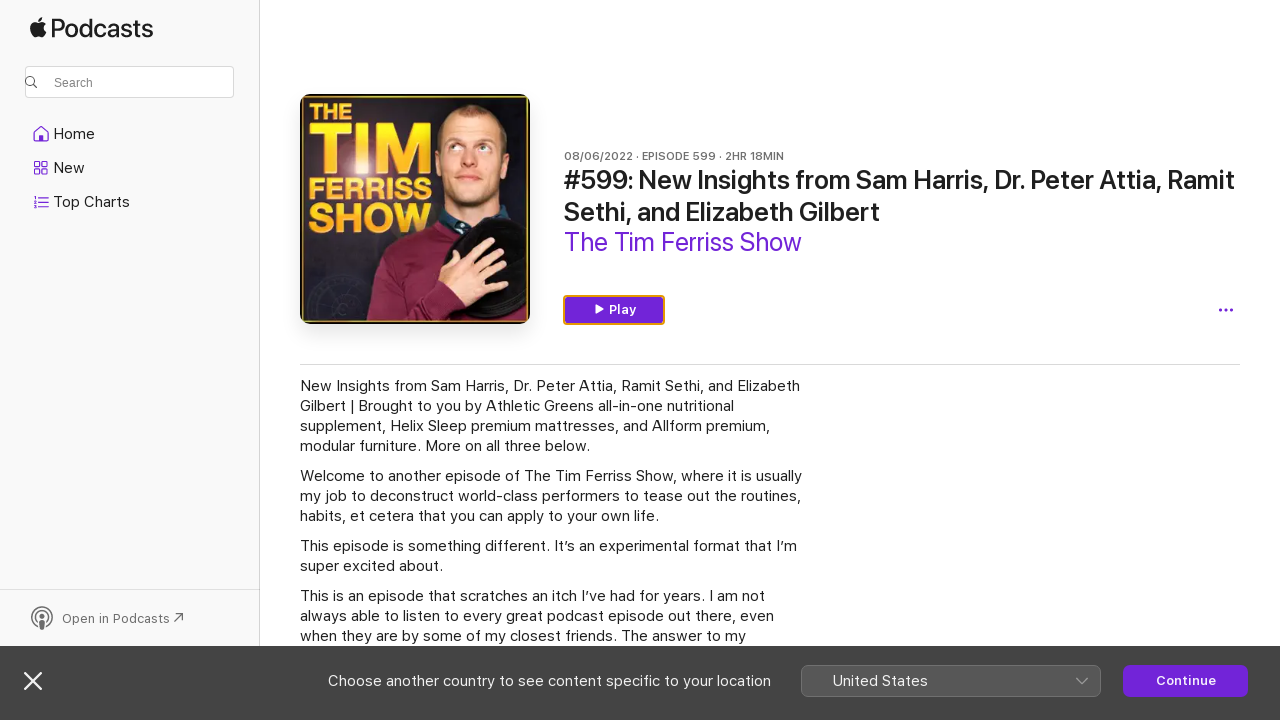

--- FILE ---
content_type: text/html
request_url: https://podcasts.apple.com/gb/podcast/599-new-insights-from-sam-harris-dr-peter-attia-ramit/id863897795?i=1000565686065
body_size: 20141
content:
<!DOCTYPE html>
<html dir="ltr" lang="en-GB">
    <head>
        <meta charset="utf-8" />
        <meta http-equiv="X-UA-Compatible" content="IE=edge" />
        <meta name="viewport" content="width=device-width,initial-scale=1" />
        <meta name="applicable-device" content="pc,mobile" />
        <meta name="referrer" content="strict-origin" />

        <link
            rel="apple-touch-icon"
            sizes="180x180"
            href="/assets/favicon/favicon-180.png"
        />
        <link
            rel="icon"
            type="image/png"
            sizes="32x32"
            href="/assets/favicon/favicon-32.png"
        />
        <link
            rel="icon"
            type="image/png"
            sizes="16x16"
            href="/assets/favicon/favicon-16.png"
        />
        <link
            rel="mask-icon"
            href="/assets/favicon/favicon.svg"
            color="#7e50df"
        />
        <link rel="manifest" href="/manifest.json" />

        <title>#599: New Insights from Sam Ha…–The Tim Ferriss Show – Apple Podcasts</title><!-- HEAD_svelte-1frznod_START --><link rel="preconnect" href="//www.apple.com/wss/fonts" crossorigin="anonymous"><link rel="stylesheet" as="style" href="//www.apple.com/wss/fonts?families=SF+Pro,v4%7CSF+Pro+Icons,v1&amp;display=swap" type="text/css" referrerpolicy="strict-origin-when-cross-origin"><!-- HEAD_svelte-1frznod_END --><!-- HEAD_svelte-eg3hvx_START -->    <meta name="description" content="New Insights from Sam Harris, Dr. Peter Attia, Ramit Sethi, and Elizabeth Gilbert | Brought to you by Athletic Greens all-in-one nutritional supplement, Helix S">  <link rel="canonical" href="https://podcasts.apple.com/gb/podcast/599-new-insights-from-sam-harris-dr-peter-attia-ramit/id863897795?i=1000565686065">   <link rel="alternate" type="application/json+oembed" href="https://podcasts.apple.com/api/oembed?url=https%3A%2F%2Fpodcasts.apple.com%2Fgb%2Fpodcast%2F599-new-insights-from-sam-harris-dr-peter-attia-ramit%2Fid863897795%3Fi%3D1000565686065" title="#599: New Insights from Sam Ha…–The Tim Ferriss Show – Apple Podcasts">  <meta name="al:ios:app_store_id" content="525463029"> <meta name="al:ios:app_name" content="Apple Podcasts"> <meta name="apple:content_id" content="1000565686065"> <meta name="apple:title" content="#599: New Insights from Sam Harris, Dr. Peter Attia, Ramit Sethi, and Elizabeth Gilbert"> <meta name="apple:description" content="New Insights from Sam Harris, Dr. Peter Attia, Ramit Sethi, and Elizabeth Gilbert | Brought to you by Athletic Greens all-in-one nutritional supplement, Helix S">   <meta property="og:title" content="#599: New Insights from Sam Harris, Dr. Peter Attia, Ramit Sethi, and Elizabeth Gilbert"> <meta property="og:description" content="Podcast Episode · The Tim Ferriss Show · 08/06/2022 · 2h 18m"> <meta property="og:site_name" content="Apple Podcasts"> <meta property="og:url" content="https://podcasts.apple.com/gb/podcast/599-new-insights-from-sam-harris-dr-peter-attia-ramit/id863897795?i=1000565686065"> <meta property="og:image" content="https://is1-ssl.mzstatic.com/image/thumb/Podcasts126/v4/18/39/b4/1839b420-7aff-c501-5d0d-af2842fba013/mza_6255154260686997849.jpeg/1200x1200bf-60.jpg"> <meta property="og:image:secure_url" content="https://is1-ssl.mzstatic.com/image/thumb/Podcasts126/v4/18/39/b4/1839b420-7aff-c501-5d0d-af2842fba013/mza_6255154260686997849.jpeg/1200x1200bf-60.jpg"> <meta property="og:image:alt" content="#599: New Insights from Sam Harris, Dr. Peter Attia, Ramit Sethi, and Elizabeth Gilbert"> <meta property="og:image:width" content="1200"> <meta property="og:image:height" content="1200"> <meta property="og:image:type" content="image/jpg"> <meta property="og:type" content="website"> <meta property="og:locale" content="en_GB">     <meta name="twitter:title" content="#599: New Insights from Sam Harris, Dr. Peter Attia, Ramit Sethi, and Elizabeth Gilbert"> <meta name="twitter:description" content="Podcast Episode · The Tim Ferriss Show · 08/06/2022 · 2h 18m"> <meta name="twitter:site" content="@ApplePodcasts"> <meta name="twitter:image" content="https://is1-ssl.mzstatic.com/image/thumb/Podcasts126/v4/18/39/b4/1839b420-7aff-c501-5d0d-af2842fba013/mza_6255154260686997849.jpeg/1200x1200bf-60.jpg"> <meta name="twitter:image:alt" content="#599: New Insights from Sam Harris, Dr. Peter Attia, Ramit Sethi, and Elizabeth Gilbert"> <meta name="twitter:card" content="summary">      <!-- HTML_TAG_START -->
                <script id=schema:episode type="application/ld+json">
                    {"@context":"http://schema.org","@type":"PodcastEpisode","productionCompany":"Tim Ferriss: Bestselling Author, Human Guinea Pig","datePublished":"2022-06-08","description":"New Insights from Sam Harris, Dr. Peter Attia, Ramit Sethi, and Elizabeth Gilbert | Brought to you by Athletic Greens all-in-one nutritional supplement, Helix Sleep premium mattresses, and Allform premium, modular furniture. More on all three below.\nWelcome to another episode of The Tim Ferriss Show, where it is usually my job to deconstruct world-class performers to tease out the routines, habits, et cetera that you can apply to your own life. \nThis episode is something different. It’s an experimental format that I’m super excited about.\nThis is an episode that scratches an itch I’ve had for years. I am not always able to listen to every great podcast episode out there, even when they are by some of my closest friends. The answer to my predicament was to ask them to send me a top segment from their podcast that I could listen to and—more importantly—also share with you, my dear listeners. \nMy team edited them together, and here we are! This episode is a compilation of 15-to-30-minute clips from some the best podcasters in the world and certainly some of my favorites.\nAt the beginning of each clip you will hear an intro from the host and where to find their work and podcast. At the end, I’ll also share one of my favorite clips from an episode of The Tim Ferriss Show.\nYou can view this episode as a buffet, and I strongly suggest that you check out the shows included. If you like my podcast, you will very likely enjoy the featured shows in this episode.\nAnd before you go: Do you like this format? If so, please let me know on Twitter at @tferriss and also mention @TeamTimFerriss. Whether we continue this series or not depends on you.\nPlease enjoy!\n[07:40] Sam Harris segment \n[42:47] Peter Attia segment \n[1:15:32] Ramit Sethi segment \n[1:46:35] Elizabeth Gilbert segment \nThis episode is brought to you by Helix Sleep! Helix was selected as the #1 overall mattress of 2020 by GQ magazine, Wired, Apartment Therapy, and many others. With Helix, there’s a specific mattress to meet each and every body’s unique comfort needs. Just take their quiz—only two minutes to complete—that matches your body type and sleep preferences to the perfect mattress for you. They have a 10-year warranty, and you get to try it out for a hundred nights, risk-free. They’ll even pick it up from you if you don’t love it. And now, Helix is offering up to 200 dollars off all mattress orders plus two free pillows at HelixSleep.com/Tim.\n*\nThis episode is also brought to you by Allform! If you’ve been listening to the podcast for a while, you’ve probably heard me talk about Helix Sleep mattresses, which I’ve been using since 2017. They also launched a company called Allform that makes premium, customizable sofas and chairs shipped right to your door—at a fraction of the cost of traditional stores. You can pick your fabric (and they’re all spill, stain, and scratch resistant), the sofa color, the color of the legs, and the sofa size and shape to make sure it’s perfect for you and your home.\nAllform arrives in just 3–7 days, and you can assemble it yourself in a few minutes—no tools needed. To find your perfect sofa and receive 20% off all orders, check out Allform.com/Tim.\n*\nThis episode is also brought to you by Athletic Greens. I get asked all the time, “If you could use only one supplement, what would it be?” My answer is usually AG1 by Athletic Greens, my all-in-one nutritional insurance. I recommended it in The 4-Hour Body in 2010 and did not get paid to do so. I do my best with nutrient-dense meals, of course, but AG further covers my bases with vitamins, minerals, and whole-food-sourced micronutrients that support gut health and the immune system. \nRight now, Athletic Greens is offering you their Vitamin D Liquid Formula free with your first subscription purchase—a vital nutrient for a strong immune system and strong bones. Visit AthleticGreens.com/Tim to claim this special offer today and receive the free Vitamin D Liquid Formula (and five free travel packs) with your first subscription purchase! That’s up to a one-year supply of Vitamin D as added value when you try their delicious and comprehensive all-in-one daily greens product.\n*\n[07:40] Who is Sam Harris?\n[10:10] The last time\n[14:58] Mindfulness changes the brain\n[21:53] When intrusive thoughts disrupt meditation\n[24:03] The perils of taking the search for self too literally\n[33:18] Can you point to your consciousness?\n[35:26] Begin again\n[39:10] A recap and where to find more from Sam\n[42:47] Who is Peter Attia?\n[44:17] The challenges of cancer screening\n[46:14] Nobody should ever die from colon cancer\n[49:39] When should you have your first colonoscopy?\n[51:18] Early and aggressive lowering of apoB could change course of ASCVD (atherosclerotic cardiovascular disease)\n[59:36] New thoughts on nutrition and TRF (time-restricted feeding)\n[1:03:57] DEXA scanning for determining muscle mass\n[1:06:46] The perils of underdoing protein\n[1:08:36] Updated thoughts on exercise\n[1:12:58] How Peter trains for grip strength\n[1:14:00] Exercise: the good news and bad news\n[1:15:32] Who is Ramit Sethi?\n[1:16:59] Frugal vs. cheap\n[1:23:37] Focusing on what can go right vs. what can go wrong\n[1:27:13] The qualities that make us successful can wind up costing us everything\n[1:31:18] Questions for galvanizing change from cheap to frugal\n[1:41:46] The worry-free number\n[1:47:12] Why is New York Times bestselling author Elizabeth Gilbert a fan of Meditations by Marcus Aurelius?\n[1:53:35] Lessons from Martha Beck\n[2:03:04] Staying true to one’s inner compass and saying “No” without remorse\n*\nFor show notes and past guests on The Tim Ferriss Show, please visit tim.blog/podcast.\nFor deals from sponsors of The Tim Ferriss Show, please visit tim.blog/podcast-sponsors\nSign up for Tim’s email newsletter (5-Bullet Friday) at tim.blog/friday.\nFor transcripts of episodes, go to tim.blog/transcripts.\nDiscover Tim’s books: tim.blog/books.\nFollow Tim:\nTwitter: twitter.com/tferriss \nInstagram: instagram.com/timferriss\nYouTube: youtube.com/timferriss\nFacebook: facebook.com/timferriss \nLinkedIn: linkedin.com/in/timferriss\nPast guests on The Tim Ferriss Show include Jerry Seinfeld, Hugh Jackman, Dr. Jane Goodall, LeBron James, Kevin Hart, Doris Kearns Goodwin, Jamie Foxx, Matthew McConaughey, Esther Perel, Elizabeth Gilbert, Terry Crews, Sia, Yuval Noah Harari, Malcolm Gladwell, Madeleine Albright, Cheryl Strayed, Jim Collins, Mary Karr, Maria Popova, Sam Harris, Michael Phelps, Bob Iger, Edward Norton, Arnold Schwarzenegger, Neil Strauss, Ken Burns, Maria Sharapova, Marc Andreessen, Neil Gaiman, Neil de Grasse Tyson, Jocko Willink, Daniel Ek, Kelly Slater, Dr. Peter Attia, Seth Godin, Howard Marks, Dr. Brené Brown, Eric Schmidt, Michael Lewis, Joe Gebbia, Michael Pollan, Dr. Jordan Peterson, Vince Vaughn, Brian Koppelman, Ramit Sethi, Dax Shepard, Tony Robbins, Jim Dethmer, Dan Harris, Ray Dalio, Naval Ravikant, Vitalik Buterin, Elizabeth Lesser, Amanda Palmer, Katie Haun, Sir Richard Branson, Chuck Palahniuk, Arianna Huffington, Reid Hoffman, Bill Burr, Whitney Cummings, Rick Rubin, Dr. Vivek Murthy, Darren Aronofsky, and many more.\nSee Privacy Policy at https://art19.com/privacy and California Privacy Notice at https://art19.com/privacy#do-not-sell-my-info.","duration":"PT2H17M47S","genre":["Entrepreneurship"],"name":"#599: New Insights from Sam Harris, Dr. Peter Attia, Ramit Sethi, and Elizabeth Gilbert","offers":[{"@type":"Offer","category":"free","price":0}],"potentialAction":{"@type":"ListenAction","expectsAcceptanceOf":{"@type":"Offer","category":"free"},"target":{"@type":"EntryPoint","actionPlatform":"https://podcasts.apple.com/gb/podcast/599-new-insights-from-sam-harris-dr-peter-attia-ramit/id863897795?i=1000565686065"}},"url":"https://podcasts.apple.com/gb/podcast/599-new-insights-from-sam-harris-dr-peter-attia-ramit/id863897795?i=1000565686065","episodeNumber":599,"partOfSeries":{"@type":"CreativeWorkSeries","name":"The Tim Ferriss Show","url":"https://podcasts.apple.com/gb/podcast/the-tim-ferriss-show/id863897795","offers":[{"@type":"Offer","category":"free","price":0}]},"thumbnailUrl":"https://is1-ssl.mzstatic.com/image/thumb/Podcasts126/v4/18/39/b4/1839b420-7aff-c501-5d0d-af2842fba013/mza_6255154260686997849.jpeg/1200x1200bf.webp"}
                </script>
                <!-- HTML_TAG_END -->    <!-- HEAD_svelte-eg3hvx_END --><!-- HEAD_svelte-1p7jl_START --><!-- HEAD_svelte-1p7jl_END -->
      <script type="module" crossorigin src="/assets/index~2c50f96d46.js"></script>
      <link rel="stylesheet" href="/assets/index~965ccb6a44.css">
    </head>
    <body>
        <svg style="display: none" xmlns="http://www.w3.org/2000/svg">
            <symbol id="play-circle-fill" viewBox="0 0 60 60">
                <path
                    class="icon-circle-fill__circle"
                    fill="var(--iconCircleFillBG, transparent)"
                    d="M30 60c16.411 0 30-13.617 30-30C60 13.588 46.382 0 29.971 0 13.588 0 .001 13.588.001 30c0 16.383 13.617 30 30 30Z"
                />
                <path
                    fill="var(--iconFillArrow, var(--keyColor, black))"
                    d="M24.411 41.853c-1.41.853-3.028.177-3.028-1.294V19.47c0-1.44 1.735-2.058 3.028-1.294l17.265 10.235a1.89 1.89 0 0 1 0 3.265L24.411 41.853Z"
                />
            </symbol>
        </svg>
        <script defer src="/assets/focus-visible/focus-visible.min.js"></script>
        

        <script
            async
            src="/includes/js-cdn/musickit/v3/amp/musickit.js"
        ></script>
        <script
            type="module"
            async
            src="/includes/js-cdn/musickit/v3/components/musickit-components/musickit-components.esm.js"
        ></script>
        <script
            nomodule
            async
            src="/includes/js-cdn/musickit/v3/components/musickit-components/musickit-components.js"
        ></script>
        <div id="body-container">
              <div class="app-container svelte-ybg737" data-testid="app-container"> <div class="header svelte-1jb51s" data-testid="header"><nav data-testid="navigation" class="navigation svelte-13li0vp"><div class="navigation__header svelte-13li0vp"><div data-testid="logo" class="logo svelte-1gk6pig"> <a aria-label="Apple Podcasts" role="img" href="https://podcasts.apple.com/gb/new" class="svelte-1gk6pig"><svg height="12" viewBox="0 0 67 12" width="67" class="podcasts-logo" aria-hidden="true"><path d="M45.646 3.547c1.748 0 2.903.96 2.903 2.409v5.048h-1.44V9.793h-.036c-.424.819-1.35 1.337-2.31 1.337-1.435 0-2.437-.896-2.437-2.22 0-1.288.982-2.065 2.722-2.17l2.005-.112v-.56c0-.82-.536-1.282-1.448-1.282-.836 0-1.42.4-1.539 1.037H42.66c.042-1.33 1.274-2.276 2.986-2.276zm-22.971 0c2.123 0 3.474 1.456 3.474 3.774 0 2.325-1.344 3.774-3.474 3.774s-3.474-1.45-3.474-3.774c0-2.318 1.358-3.774 3.474-3.774zm15.689 0c1.88 0 3.05 1.19 3.174 2.626h-1.434c-.132-.778-.737-1.359-1.726-1.359-1.156 0-1.922.974-1.922 2.507 0 1.568.773 2.514 1.936 2.514.933 0 1.545-.47 1.712-1.324h1.448c-.167 1.548-1.399 2.584-3.174 2.584-2.089 0-3.453-1.435-3.453-3.774 0-2.29 1.364-3.774 3.439-3.774zm14.263.007c1.622 0 2.785.903 2.82 2.206h-1.414c-.062-.652-.612-1.05-1.448-1.05-.814 0-1.357.377-1.357.952 0 .44.362.735 1.12.924l1.233.287c1.476.357 2.033.903 2.033 1.981 0 1.33-1.254 2.241-3.043 2.241-1.726 0-2.889-.89-3-2.234h1.49c.104.708.668 1.086 1.58 1.086.898 0 1.462-.371 1.462-.96 0-.455-.279-.7-1.044-.896L51.75 7.77c-1.323-.322-1.991-1.001-1.991-2.024 0-1.302 1.163-2.191 2.868-2.191zm11.396 0c1.622 0 2.784.903 2.82 2.206h-1.414c-.063-.652-.613-1.05-1.448-1.05-.815 0-1.358.377-1.358.952 0 .44.362.735 1.121.924l1.232.287C66.452 7.23 67 7.776 67 8.854c0 1.33-1.244 2.241-3.033 2.241-1.726 0-2.889-.89-3-2.234h1.49c.104.708.668 1.086 1.58 1.086.898 0 1.461-.371 1.461-.96 0-.455-.278-.7-1.044-.896l-1.308-.322c-1.323-.322-1.992-1.001-1.992-2.024 0-1.302 1.163-2.191 2.869-2.191zM6.368 2.776l.221.001c.348.028 1.352.135 1.994 1.091-.053.04-1.19.7-1.177 2.088.013 1.656 1.445 2.209 1.458 2.222-.013.041-.227.782-.749 1.55-.455.673-.924 1.333-1.673 1.346-.723.014-.964-.43-1.793-.43-.83 0-1.098.417-1.78.444-.723.027-1.272-.715-1.727-1.388C.205 8.34-.504 5.862.46 4.191c.468-.835 1.325-1.36 2.248-1.373.71-.013 1.365.471 1.793.471.429 0 1.191-.565 2.088-.512zM33.884.9v10.104h-1.462V9.751h-.028c-.432.84-1.267 1.33-2.332 1.33-1.83 0-3.077-1.484-3.077-3.76s1.246-3.76 3.063-3.76c1.051 0 1.88.49 2.297 1.302h.028V.9zm24.849.995v1.743h1.392v1.197h-1.392v4.061c0 .63.279.925.891.925.153 0 .397-.021.494-.035v1.19c-.167.042-.5.07-.835.07-1.483 0-2.06-.56-2.06-1.989V4.835h-1.066V3.638h1.065V1.895zM15.665.9c1.949 0 3.306 1.352 3.306 3.32 0 1.974-1.385 3.332-3.355 3.332h-2.158v3.452h-1.56V.9zm31.388 6.778-1.803.112c-.898.056-1.406.448-1.406 1.078 0 .645.529 1.065 1.336 1.065 1.051 0 1.873-.729 1.873-1.688zM22.675 4.793c-1.218 0-1.942.946-1.942 2.528 0 1.596.724 2.528 1.942 2.528s1.942-.932 1.942-2.528c0-1.59-.724-2.528-1.942-2.528zm7.784.056c-1.17 0-1.935.974-1.935 2.472 0 1.512.765 2.479 1.935 2.479 1.155 0 1.928-.98 1.928-2.479 0-1.484-.773-2.472-1.928-2.472zM15.254 2.224h-1.796v4.012h1.789c1.357 0 2.13-.735 2.13-2.01 0-1.274-.773-2.002-2.123-2.002zM6.596.13c.067.649-.188 1.283-.563 1.756-.39.46-1.007.824-1.624.77-.08-.621.228-1.283.577-1.688.389-.473 1.06-.81 1.61-.838z"></path></svg></a> </div> <div class="search-input-wrapper svelte-1gxcl7k" data-testid="search-input"><div data-testid="amp-search-input" aria-controls="search-suggestions" aria-expanded="false" aria-haspopup="listbox" aria-owns="search-suggestions" class="search-input-container svelte-rg26q6" tabindex="-1" role=""><div class="flex-container svelte-rg26q6"><form id="search-input-form" class="svelte-rg26q6"><svg height="16" width="16" viewBox="0 0 16 16" class="search-svg" aria-hidden="true"><path d="M11.87 10.835c.018.015.035.03.051.047l3.864 3.863a.735.735 0 1 1-1.04 1.04l-3.863-3.864a.744.744 0 0 1-.047-.051 6.667 6.667 0 1 1 1.035-1.035zM6.667 12a5.333 5.333 0 1 0 0-10.667 5.333 5.333 0 0 0 0 10.667z"></path></svg> <input value="" aria-autocomplete="list" aria-multiline="false" aria-controls="search-suggestions" placeholder="Search" spellcheck="false" autocomplete="off" autocorrect="off" autocapitalize="off" type="text" inputmode="search" class="search-input__text-field svelte-rg26q6" data-testid="search-input__text-field"></form> </div> <div data-testid="search-scope-bar"></div>   </div> </div></div> <div data-testid="navigation-content" class="navigation__content svelte-13li0vp" id="navigation" aria-hidden="false"><div class="navigation__scrollable-container svelte-13li0vp"><div data-testid="navigation-items-primary" class="navigation-items navigation-items--primary svelte-ng61m8"> <ul class="navigation-items__list svelte-ng61m8">  <li class="navigation-item navigation-item__home svelte-1a5yt87" aria-selected="false" data-testid="navigation-item"> <a href="https://podcasts.apple.com/gb/home" class="navigation-item__link svelte-1a5yt87" role="button" data-testid="home" aria-pressed="false"><div class="navigation-item__content svelte-zhx7t9"> <span class="navigation-item__icon svelte-zhx7t9"> <svg xmlns="http://www.w3.org/2000/svg" width="24" height="24" viewBox="0 0 24 24" aria-hidden="true"><path d="M6.392 19.41H17.84c1.172 0 1.831-.674 1.831-1.787v-6.731c0-.689-.205-1.18-.732-1.612l-5.794-4.863c-.322-.271-.651-.403-1.025-.403-.374 0-.703.132-1.025.403L5.3 9.28c-.527.432-.732.923-.732 1.612v6.73c0 1.114.659 1.788 1.823 1.788Zm0-1.106c-.402 0-.717-.293-.717-.681v-6.731c0-.352.088-.564.337-.77l5.793-4.855c.11-.088.227-.147.315-.147s.205.059.315.147l5.793 4.856c.242.205.337.417.337.769v6.73c0 .389-.315.682-.725.682h-3.596v-4.431c0-.337-.22-.557-.557-.557H10.56c-.337 0-.564.22-.564.557v4.43H6.392Z"></path></svg> </span> <span class="navigation-item__label svelte-zhx7t9"> Home </span> </div></a>  </li>  <li class="navigation-item navigation-item__new svelte-1a5yt87" aria-selected="false" data-testid="navigation-item"> <a href="https://podcasts.apple.com/gb/new" class="navigation-item__link svelte-1a5yt87" role="button" data-testid="new" aria-pressed="false"><div class="navigation-item__content svelte-zhx7t9"> <span class="navigation-item__icon svelte-zhx7t9"> <svg xmlns="http://www.w3.org/2000/svg" width="24" height="24" viewBox="0 0 24 24" aria-hidden="true"><path d="M9.739 11.138c.93 0 1.399-.47 1.399-1.436V6.428c0-.967-.47-1.428-1.4-1.428h-3.34C5.469 5 5 5.461 5 6.428v3.274c0 .967.469 1.436 1.399 1.436h3.34Zm7.346 0c.93 0 1.399-.47 1.399-1.436V6.428c0-.967-.469-1.428-1.399-1.428h-3.333c-.937 0-1.406.461-1.406 1.428v3.274c0 .967.469 1.436 1.406 1.436h3.333Zm-7.368-1.033H6.414c-.257 0-.381-.132-.381-.403V6.428c0-.263.124-.395.38-.395h3.304c.256 0 .388.132.388.395v3.274c0 .271-.132.403-.388.403Zm7.353 0h-3.303c-.264 0-.388-.132-.388-.403V6.428c0-.263.124-.395.388-.395h3.303c.257 0 .381.132.381.395v3.274c0 .271-.124.403-.38.403Zm-7.33 8.379c.93 0 1.399-.462 1.399-1.428v-3.282c0-.96-.47-1.428-1.4-1.428h-3.34c-.93 0-1.398.469-1.398 1.428v3.282c0 .966.469 1.428 1.399 1.428h3.34Zm7.346 0c.93 0 1.399-.462 1.399-1.428v-3.282c0-.96-.469-1.428-1.399-1.428h-3.333c-.937 0-1.406.469-1.406 1.428v3.282c0 .966.469 1.428 1.406 1.428h3.333ZM9.717 17.45H6.414c-.257 0-.381-.132-.381-.395v-3.274c0-.271.124-.403.38-.403h3.304c.256 0 .388.132.388.403v3.274c0 .263-.132.395-.388.395Zm7.353 0h-3.303c-.264 0-.388-.132-.388-.395v-3.274c0-.271.124-.403.388-.403h3.303c.257 0 .381.132.381.403v3.274c0 .263-.124.395-.38.395Z"></path></svg> </span> <span class="navigation-item__label svelte-zhx7t9"> New </span> </div></a>  </li>  <li class="navigation-item navigation-item__charts svelte-1a5yt87" aria-selected="false" data-testid="navigation-item"> <a href="https://podcasts.apple.com/gb/charts" class="navigation-item__link svelte-1a5yt87" role="button" data-testid="charts" aria-pressed="false"><div class="navigation-item__content svelte-zhx7t9"> <span class="navigation-item__icon svelte-zhx7t9"> <svg xmlns="http://www.w3.org/2000/svg" width="24" height="24" viewBox="0 0 24 24" aria-hidden="true"><path d="M6.597 9.362c.278 0 .476-.161.476-.49V6.504c0-.307-.22-.505-.542-.505-.257 0-.418.088-.6.212l-.52.36c-.147.102-.228.197-.228.35 0 .191.147.323.315.323.095 0 .14-.015.264-.102l.337-.227h.014V8.87c0 .33.19.49.484.49Zm12.568-.886c.33 0 .593-.257.593-.586a.586.586 0 0 0-.593-.594h-9.66a.586.586 0 0 0-.594.594c0 .33.264.586.593.586h9.661ZM7.3 13.778c.198 0 .351-.139.351-.344 0-.22-.146-.359-.351-.359H6.252v-.022l.601-.483c.498-.41.696-.645.696-1.077 0-.586-.49-.981-1.282-.981-.703 0-1.208.366-1.208.835 0 .234.153.359.402.359.169 0 .279-.052.381-.22.103-.176.235-.271.44-.271.212 0 .366.139.366.344 0 .176-.088.33-.469.63l-.96.791a.493.493 0 0 0-.204.41c0 .227.16.388.402.388H7.3Zm11.865-.871a.59.59 0 1 0 0-1.18h-9.66a.59.59 0 1 0 0 1.18h9.66ZM6.282 18.34c.871 0 1.384-.388 1.384-1.003 0-.403-.278-.681-.784-.725v-.022c.367-.066.66-.315.66-.74 0-.557-.542-.864-1.268-.864-.57 0-1.193.27-1.193.754 0 .205.146.352.373.352.161 0 .234-.066.337-.176.168-.183.3-.242.483-.242.227 0 .396.11.396.33 0 .205-.176.308-.476.308h-.08c-.206 0-.338.102-.338.314 0 .198.125.315.337.315h.095c.33 0 .506.11.506.337 0 .198-.183.345-.432.345-.257 0-.44-.147-.579-.286-.088-.08-.161-.14-.3-.14-.235 0-.403.14-.403.367 0 .505.688.776 1.282.776Zm12.883-1.01c.33 0 .593-.257.593-.586a.586.586 0 0 0-.593-.594h-9.66a.586.586 0 0 0-.594.594c0 .33.264.586.593.586h9.661Z"></path></svg> </span> <span class="navigation-item__label svelte-zhx7t9"> Top Charts </span> </div></a>  </li>  <li class="navigation-item navigation-item__search svelte-1a5yt87" aria-selected="false" data-testid="navigation-item"> <a href="https://podcasts.apple.com/gb/search" class="navigation-item__link svelte-1a5yt87" role="button" data-testid="search" aria-pressed="false"><div class="navigation-item__content svelte-zhx7t9"> <span class="navigation-item__icon svelte-zhx7t9"> <svg height="24" viewBox="0 0 24 24" width="24" aria-hidden="true"><path d="M17.979 18.553c.476 0 .813-.366.813-.835a.807.807 0 0 0-.235-.586l-3.45-3.457a5.61 5.61 0 0 0 1.158-3.413c0-3.098-2.535-5.633-5.633-5.633C7.542 4.63 5 7.156 5 10.262c0 3.098 2.534 5.632 5.632 5.632a5.614 5.614 0 0 0 3.274-1.055l3.472 3.472a.835.835 0 0 0 .6.242zm-7.347-3.875c-2.417 0-4.416-2-4.416-4.416 0-2.417 2-4.417 4.416-4.417 2.417 0 4.417 2 4.417 4.417s-2 4.416-4.417 4.416z" fill-opacity=".95"></path></svg> </span> <span class="navigation-item__label svelte-zhx7t9"> Search </span> </div></a>  </li></ul> </div>   </div> <div class="navigation__native-cta"><div slot="native-cta"></div></div></div> </nav> </div>  <div id="scrollable-page" class="scrollable-page svelte-ofwq8g" data-testid="main-section" aria-hidden="false"> <div class="player-bar svelte-dsbdte" data-testid="player-bar" aria-label="Media Controls" aria-hidden="false">   </div> <main data-testid="main" class="svelte-n0itnb"><div class="content-container svelte-n0itnb" data-testid="content-container">    <div class="page-container svelte-1vsyrnf">    <div class="section section--episodeHeaderRegular svelte-1cj8vg9 without-bottom-spacing" data-testid="section-container" aria-label="Featured" aria-hidden="false"> <div class="shelf-content" data-testid="shelf-content"> <div class="container-detail-header svelte-rknnd2 container-detail-header--no-description" data-testid="container-detail-header"><div slot="artwork" data-testid="artwork" class="svelte-16t2ez2 uses-show-size"><div data-testid="artwork-component" class="artwork-component artwork-component--aspect-ratio artwork-component--orientation-square svelte-g1i36u container-style   artwork-component--fullwidth    artwork-component--has-borders" style="
            --artwork-bg-color: #231e24;
            --aspect-ratio: 1;
            --placeholder-bg-color: #231e24;
       ">   <picture class="svelte-g1i36u"><source sizes=" (max-width:999px) 270px,(min-width:1000px) and (max-width:1319px) 300px,(min-width:1320px) and (max-width:1679px) 300px,300px" srcset="https://is1-ssl.mzstatic.com/image/thumb/Podcasts126/v4/18/39/b4/1839b420-7aff-c501-5d0d-af2842fba013/mza_6255154260686997849.jpeg/270x270bb.webp 270w,https://is1-ssl.mzstatic.com/image/thumb/Podcasts126/v4/18/39/b4/1839b420-7aff-c501-5d0d-af2842fba013/mza_6255154260686997849.jpeg/300x300bb.webp 300w,https://is1-ssl.mzstatic.com/image/thumb/Podcasts126/v4/18/39/b4/1839b420-7aff-c501-5d0d-af2842fba013/mza_6255154260686997849.jpeg/540x540bb.webp 540w,https://is1-ssl.mzstatic.com/image/thumb/Podcasts126/v4/18/39/b4/1839b420-7aff-c501-5d0d-af2842fba013/mza_6255154260686997849.jpeg/600x600bb.webp 600w" type="image/webp"> <source sizes=" (max-width:999px) 270px,(min-width:1000px) and (max-width:1319px) 300px,(min-width:1320px) and (max-width:1679px) 300px,300px" srcset="https://is1-ssl.mzstatic.com/image/thumb/Podcasts126/v4/18/39/b4/1839b420-7aff-c501-5d0d-af2842fba013/mza_6255154260686997849.jpeg/270x270bb-60.jpg 270w,https://is1-ssl.mzstatic.com/image/thumb/Podcasts126/v4/18/39/b4/1839b420-7aff-c501-5d0d-af2842fba013/mza_6255154260686997849.jpeg/300x300bb-60.jpg 300w,https://is1-ssl.mzstatic.com/image/thumb/Podcasts126/v4/18/39/b4/1839b420-7aff-c501-5d0d-af2842fba013/mza_6255154260686997849.jpeg/540x540bb-60.jpg 540w,https://is1-ssl.mzstatic.com/image/thumb/Podcasts126/v4/18/39/b4/1839b420-7aff-c501-5d0d-af2842fba013/mza_6255154260686997849.jpeg/600x600bb-60.jpg 600w" type="image/jpeg"> <img alt="The Tim Ferriss Show" class="artwork-component__contents artwork-component__image svelte-g1i36u" src="/assets/artwork/1x1.gif" decoding="async" width="300" height="300" fetchpriority="auto" style="opacity: 1;"></picture> </div> <div class="progress-bar svelte-16t2ez2"></div></div> <div class="headings svelte-rknnd2"><div class="headings__metadata-top svelte-rknnd2"><ul class="metadata svelte-16t2ez2"><li class="svelte-16t2ez2">08/06/2022</li><li class="svelte-16t2ez2">EPISODE 599</li><li class="svelte-16t2ez2">2HR 18MIN</li> </ul> </div> <h1 class="headings__title svelte-rknnd2" data-testid="non-editable-product-title"><span dir="auto">#599: New Insights from Sam Harris, Dr. Peter Attia, Ramit Sethi, and Elizabeth Gilbert</span></h1> <div class="headings__subtitles svelte-rknnd2" data-testid="product-subtitles"><div class="subtitle-action svelte-16t2ez2"> <a data-testid="click-action" href="https://podcasts.apple.com/gb/podcast/the-tim-ferriss-show/id863897795" class="link-action svelte-1c9ml6j" dir="auto">The Tim Ferriss Show</a></div></div>  </div>  <div class="primary-actions svelte-rknnd2"><div class="primary-actions__button primary-actions__button--play svelte-rknnd2"> <div class="play-button-container svelte-16t2ez2" data-should-focus> <div class="button-action svelte-1dchn99 primary" data-testid="button-action"> <div class="button svelte-5myedz primary" data-testid="button-base-wrapper"><button data-testid="button-base" type="button"  class="svelte-5myedz"> <span data-testid="button-icon-play" class="icon svelte-1dchn99"><svg height="16" viewBox="0 0 16 16" width="16"><path d="m4.4 15.14 10.386-6.096c.842-.459.794-1.64 0-2.097L4.401.85c-.87-.53-2-.12-2 .82v12.625c0 .966 1.06 1.4 2 .844z"></path></svg></span>  Play  </button> </div> </div> </div> </div> </div> <div class="secondary-actions svelte-rknnd2"><div slot="secondary-actions"><div class="cloud-buttons svelte-1vilthy" data-testid="cloud-buttons"><div class="cloud-buttons__save svelte-1vilthy"></div> <amp-contextual-menu-button config="[object Object]" class="svelte-dj0bcp"> <span aria-label="MORE" class="more-button svelte-dj0bcp  more-button--non-platter" data-testid="more-button" slot="trigger-content"><svg width="28" height="28" viewBox="0 0 28 28" class="glyph" xmlns="http://www.w3.org/2000/svg"><circle fill="var(--iconCircleFill, transparent)" cx="14" cy="14" r="14"></circle><path fill="var(--iconEllipsisFill, white)" d="M10.105 14c0-.87-.687-1.55-1.564-1.55-.862 0-1.557.695-1.557 1.55 0 .848.695 1.55 1.557 1.55.855 0 1.564-.702 1.564-1.55zm5.437 0c0-.87-.68-1.55-1.542-1.55A1.55 1.55 0 0012.45 14c0 .848.695 1.55 1.55 1.55.848 0 1.542-.702 1.542-1.55zm5.474 0c0-.87-.687-1.55-1.557-1.55-.87 0-1.564.695-1.564 1.55 0 .848.694 1.55 1.564 1.55.848 0 1.557-.702 1.557-1.55z"></path></svg></span> </amp-contextual-menu-button> </div></div></div></div> </div></div> <div class="section section--paragraph svelte-1cj8vg9     section--display-separator" data-testid="section-container" aria-hidden="false"> <div class="shelf-content" data-testid="shelf-content">  <div data-testid="paragraphs" class="paragraph-wrapper svelte-l0g9pr" dir="auto"><!-- HTML_TAG_START --><p><strong>New Insights from Sam Harris, Dr. Peter Attia, Ramit Sethi, and Elizabeth Gilbert | Brought to you by&nbsp;</strong><strong>Athletic Greens</strong><strong>&nbsp;all-in-one nutritional supplement,&nbsp;</strong><strong>Helix Sleep</strong><strong>&nbsp;premium mattresses, and </strong><strong>Allform</strong><strong>&nbsp;premium, modular furniture. More on all three below.</strong></p><p>Welcome to another episode of&nbsp;<em>The Tim Ferriss Show</em>, where it is usually my job to deconstruct world-class performers to tease out the routines, habits, et cetera that you can apply to your own life.&nbsp;</p><p>This episode is something different. It’s an experimental format that I’m super excited about.</p><p><strong>This is an episode that scratches an itch I’ve had for years.</strong> I am not always able to listen to every great podcast episode out there, even when they are by some of my closest friends. The answer to my predicament was to ask them to send me a top segment from their podcast that I could listen to and—more importantly—also share with you, my dear listeners.&nbsp;</p><p>My team edited them together, and here we are! This episode is a compilation of 15-to-30-minute clips from some the best podcasters in the world and certainly some of my favorites.</p><p>At the beginning of each clip you will hear an intro from the host and where to find their work and podcast. At the end, I’ll also share one of my favorite clips from an episode of&nbsp;<em>The Tim Ferriss Show</em>.</p><p>You can view this episode as a buffet, and I strongly suggest that you check out the shows included. If you like my podcast, you will very likely enjoy the featured shows in this episode.</p><p>And before you go: Do you like this format? If so, please let me know on Twitter at&nbsp;@tferriss&nbsp;and also mention&nbsp;@TeamTimFerriss. Whether we continue this series or not depends on you.</p><p>Please enjoy!</p><p><strong>[07:40] Sam Harris segment </strong></p><p><strong>[42:47] Peter Attia segment </strong></p><p><strong>[1:15:32] Ramit Sethi segment </strong></p><p><strong>[1:46:35] Elizabeth Gilbert segment </strong></p><p><strong>This episode is brought to you by&nbsp;</strong><strong>Helix Sleep</strong><strong>!&nbsp;</strong>Helix was selected as the #1 overall mattress of 2020 by&nbsp;<em>GQ&nbsp;</em>magazine<em>, Wired,&nbsp;</em>Apartment Therapy, and many others. With&nbsp;Helix, there’s a specific mattress to meet each and every body’s unique comfort needs. Just take their quiz—only two minutes to complete—that matches your body type and sleep preferences to the perfect mattress for you. They have a 10-year warranty, and you get to try it out for a hundred nights, risk-free. They’ll even pick it up from you if you don’t love it.&nbsp;<strong>And now, Helix is offering up to 200 dollars off all mattress orders plus two free pillows at&nbsp;</strong><strong>HelixSleep.com/Tim</strong><strong>.</strong></p><p>*</p><p><strong>This episode is also brought to you by&nbsp;</strong><strong>Allform</strong><strong>!&nbsp;</strong>If you’ve been listening to the podcast for a while, you’ve probably heard me talk about Helix Sleep mattresses, which I’ve been using since 2017. They also launched a company called&nbsp;<strong>Allform</strong>&nbsp;that makes&nbsp;<strong>premium, customizable sofas and chairs shipped right to your door—at a fraction of the cost of traditional stores</strong>. You can pick your fabric (and they’re all spill, stain, and scratch resistant), the sofa color, the color of the legs, and the sofa size and shape to make sure it’s perfect for you and your home.</p><p><strong>Allform</strong>&nbsp;arrives in just 3–7 days, and you can assemble it yourself in a few minutes—no tools needed.&nbsp;<strong>To find your perfect sofa and receive 20% off all orders,&nbsp;</strong><strong>check out Allform.com/Tim</strong><strong>.</strong></p><p>*</p><p><strong>This episode is also brought to you by&nbsp;</strong><strong>Athletic Greens</strong><strong>.</strong>&nbsp;I get asked all the time, “If you could use only one supplement, what would it be?” My answer is usually&nbsp;AG1&nbsp;by&nbsp;Athletic&nbsp;Greens, my all-in-one nutritional insurance. I recommended it in&nbsp;<em>The 4-Hour Body</em>&nbsp;in 2010 and did not get paid to do so. I do my best with nutrient-dense meals, of course, but&nbsp;AG&nbsp;further covers my bases with vitamins, minerals, and whole-food-sourced micronutrients that support gut health and the immune system.&nbsp;</p><p><strong>Right now,&nbsp;</strong><strong>Athletic Greens</strong><strong>&nbsp;is offering you their Vitamin D Liquid Formula free with your first subscription purchase</strong>—a vital nutrient for a strong immune system and strong bones.&nbsp;<strong>Visit&nbsp;</strong><strong>AthleticGreens.com/Tim</strong><strong>&nbsp;to claim this special offer today and receive the free Vitamin D Liquid Formula (and five free travel packs) with your first subscription purchase!&nbsp;</strong>That’s up to a one-year supply of Vitamin D as added value when you try their delicious and comprehensive all-in-one daily greens product.</p><p>*</p><p><strong>[07:40] Who is Sam Harris?</strong></p><p>[10:10] The last time</p><p>[14:58] Mindfulness changes the brain</p><p>[21:53] When intrusive thoughts disrupt meditation</p><p>[24:03] The perils of taking the search for self too literally</p><p>[33:18] Can you point to your consciousness?</p><p>[35:26] Begin again</p><p>[39:10] A recap and where to find more from Sam</p><p><strong>[42:47] Who is Peter Attia?</strong></p><p>[44:17] The challenges of cancer screening</p><p>[46:14] Nobody should ever die from colon cancer</p><p>[49:39] When should you have your first colonoscopy?</p><p>[51:18] Early and aggressive lowering of apoB could change course of ASCVD (atherosclerotic cardiovascular disease)</p><p>[59:36] New thoughts on nutrition and TRF (time-restricted feeding)</p><p>[1:03:57] DEXA scanning for determining muscle mass</p><p>[1:06:46] The perils of underdoing protein</p><p>[1:08:36] Updated thoughts on exercise</p><p>[1:12:58] How Peter trains for grip strength</p><p>[1:14:00] Exercise: the good news and bad news</p><p><strong>[1:15:32] Who is Ramit Sethi?</strong></p><p>[1:16:59] Frugal vs. cheap</p><p>[1:23:37] Focusing on what can go right vs. what can go wrong</p><p>[1:27:13] The qualities that make us successful can wind up costing us everything</p><p>[1:31:18] Questions for galvanizing change from cheap to frugal</p><p>[1:41:46] The worry-free number</p><p><strong>[1:47:12] Why is New York Times bestselling author Elizabeth Gilbert a fan of Meditations by Marcus Aurelius?</strong></p><p>[1:53:35] Lessons from Martha Beck</p><p>[2:03:04] Staying true to one’s inner compass and saying “No” without remorse</p><p>*</p><p><strong>For show notes and past guests on&nbsp;</strong><strong><em>The Tim Ferriss Show</em></strong><strong>, please visit</strong>&nbsp;<strong>tim.blog/podcast</strong><strong>.</strong></p><p><strong>For deals from sponsors of&nbsp;</strong><strong><em>The Tim Ferriss Show</em></strong><strong><em>,&nbsp;</em>please visit&nbsp;</strong><strong>tim.blog/podcast-sponsors</strong></p><p><strong>Sign up for Tim’s email newsletter (<em>5-Bullet Friday</em>) at&nbsp;</strong><strong>tim.blog/friday</strong><strong>.</strong></p><p><strong>For transcripts of episodes, go to&nbsp;</strong><strong>tim.blog/transcripts</strong><strong>.</strong></p><p><strong>Discover Tim’s books:&nbsp;</strong><strong>tim.blog/books</strong><strong>.</strong></p><p><strong>Follow Tim:</strong></p><p><strong>Twitter</strong>:&nbsp;twitter.com/tferriss&nbsp;</p><p><strong>Instagram</strong>:&nbsp;instagram.com/timferriss</p><p><strong>YouTube</strong>:&nbsp;youtube.com/timferriss</p><p><strong>Facebook</strong>:&nbsp;facebook.com/timferriss&nbsp;</p><p><strong>LinkedIn:&nbsp;</strong>linkedin.com/in/timferriss</p><p>Past guests on&nbsp;<strong><em>The Tim Ferriss Show</em></strong>&nbsp;include&nbsp;Jerry Seinfeld,&nbsp;Hugh Jackman,&nbsp;Dr. Jane Goodall,&nbsp;LeBron James,&nbsp;Kevin Hart,&amp;#x</p><!-- HTML_TAG_END --> </div></div></div> <div class="section section--ellipse svelte-1cj8vg9" data-testid="section-container" aria-label="Hosts &amp; Guests" aria-hidden="false"><div class="header svelte-fr9z27">  <div class="header-title-wrapper svelte-fr9z27">    <h2 class="title svelte-fr9z27" data-testid="header-title"><span class="dir-wrapper" dir="auto">Hosts &amp; Guests</span></h2> </div> <div slot="buttons" class="section-header-buttons svelte-1cj8vg9"></div> </div> <div class="shelf-content" data-testid="shelf-content">  <div class="shelf"><section data-testid="shelf-component" class="shelf-grid shelf-grid--onhover svelte-12rmzef" style="
            --grid-max-content-xsmall: 94px; --grid-column-gap-xsmall: 10px; --grid-row-gap-xsmall: 24px; --grid-small: 6; --grid-column-gap-small: 20px; --grid-row-gap-small: 24px; --grid-medium: 8; --grid-column-gap-medium: 20px; --grid-row-gap-medium: 24px; --grid-large: 10; --grid-column-gap-large: 20px; --grid-row-gap-large: 24px; --grid-xlarge: 10; --grid-column-gap-xlarge: 20px; --grid-row-gap-xlarge: 24px;
            --grid-type: H;
            --grid-rows: 1;
            --standard-lockup-shadow-offset: 15px;
            
        "> <div class="shelf-grid__body svelte-12rmzef" data-testid="shelf-body">   <button disabled aria-label="Previous Page" type="button" class="shelf-grid-nav__arrow shelf-grid-nav__arrow--left svelte-1xmivhv" data-testid="shelf-button-left" style="--offset: 
                        calc(10px * -1);
                    ;"><svg viewBox="0 0 9 31" xmlns="http://www.w3.org/2000/svg"><path d="M5.275 29.46a1.61 1.61 0 0 0 1.456 1.077c1.018 0 1.772-.737 1.772-1.737 0-.526-.277-1.186-.449-1.62l-4.68-11.912L8.05 3.363c.172-.442.45-1.116.45-1.625A1.702 1.702 0 0 0 6.728.002a1.603 1.603 0 0 0-1.456 1.09L.675 12.774c-.301.775-.677 1.744-.677 2.495 0 .754.376 1.705.677 2.498L5.272 29.46Z"></path></svg></button> <ul slot="shelf-content" class="shelf-grid__list shelf-grid__list--grid-type-H shelf-grid__list--grid-rows-1 svelte-12rmzef" role="list" tabindex="-1" data-testid="shelf-item-list">   <li class="shelf-grid__list-item svelte-12rmzef" data-test-id="shelf-grid-list-item-0" data-index="0" aria-hidden="true"><div class="svelte-12rmzef"><div slot="item"><div class="ellipse-lockup svelte-128b17k"> <a data-testid="click-action" href="https://podcasts.apple.com/gb/browse" class="link-action svelte-1c9ml6j" dir="auto"><div class="ellipse-lockup svelte-f2g5g5 content-container" data-testid="ellipse-lockup"><div class="artwork svelte-f2g5g5" aria-hidden="true"> <div data-testid="artwork-component" class="artwork-component artwork-component--aspect-ratio artwork-component--orientation-square svelte-g1i36u container-style   artwork-component--fullwidth    artwork-component--has-borders" style="
            --artwork-bg-color: #326170;
            --aspect-ratio: 1;
            --placeholder-bg-color: #326170;
       ">   <picture class="svelte-g1i36u"><source sizes="(max-width:739px) 160px,(min-width:740px) and (max-width:999px) 190px,(min-width:1000px) and (max-width:1319px) 220px,(min-width:1320px) and (max-width:1679px) 243px,243px" srcset="https://is1-ssl.mzstatic.com/image/thumb/IdXpgLn6br56n78WKeXtgA/160x160ve.webp 160w,https://is1-ssl.mzstatic.com/image/thumb/IdXpgLn6br56n78WKeXtgA/190x190ve.webp 190w,https://is1-ssl.mzstatic.com/image/thumb/IdXpgLn6br56n78WKeXtgA/220x220ve.webp 220w,https://is1-ssl.mzstatic.com/image/thumb/IdXpgLn6br56n78WKeXtgA/243x243ve.webp 243w,https://is1-ssl.mzstatic.com/image/thumb/IdXpgLn6br56n78WKeXtgA/280x280ve.webp 280w" type="image/webp"> <source sizes="(max-width:739px) 160px,(min-width:740px) and (max-width:999px) 190px,(min-width:1000px) and (max-width:1319px) 220px,(min-width:1320px) and (max-width:1679px) 243px,243px" srcset="https://is1-ssl.mzstatic.com/image/thumb/IdXpgLn6br56n78WKeXtgA/160x160ve-60.jpg 160w,https://is1-ssl.mzstatic.com/image/thumb/IdXpgLn6br56n78WKeXtgA/190x190ve-60.jpg 190w,https://is1-ssl.mzstatic.com/image/thumb/IdXpgLn6br56n78WKeXtgA/220x220ve-60.jpg 220w,https://is1-ssl.mzstatic.com/image/thumb/IdXpgLn6br56n78WKeXtgA/243x243ve-60.jpg 243w,https://is1-ssl.mzstatic.com/image/thumb/IdXpgLn6br56n78WKeXtgA/280x280ve-60.jpg 280w" type="image/jpeg"> <img alt="Tim Ferriss" class="artwork-component__contents artwork-component__image svelte-g1i36u" loading="lazy" src="/assets/artwork/1x1.gif" decoding="async" width="243" height="243" fetchpriority="auto" style="opacity: 1;"></picture> </div> </div> <div class="text-container svelte-f2g5g5">  <div class="multiline-clamp svelte-1a7gcr6 multiline-clamp--overflow" style="--mc-lineClamp: var(--defaultClampOverride, 2);" role="text"> <span class="multiline-clamp__text svelte-1a7gcr6"><h3 data-testid="ellipse-lockup__title" class="title svelte-f2g5g5">Tim Ferriss</h3></span> </div> <p data-testid="ellipse-lockup__sub-title" class="subtitle svelte-f2g5g5"><span class="subtitle-entry svelte-f2g5g5">Host</span></p></div> </div></a> </div></div> </div></li>   <li class="shelf-grid__list-item svelte-12rmzef" data-test-id="shelf-grid-list-item-1" data-index="1" aria-hidden="true"><div class="svelte-12rmzef"><div slot="item"><div class="ellipse-lockup svelte-128b17k"> <a data-testid="click-action" href="https://podcasts.apple.com/gb/browse" class="link-action svelte-1c9ml6j" dir="auto"><div class="ellipse-lockup svelte-f2g5g5 content-container" data-testid="ellipse-lockup"><div class="artwork svelte-f2g5g5" aria-hidden="true"> <div data-testid="artwork-component" class="artwork-component artwork-component--aspect-ratio artwork-component--orientation-square svelte-g1i36u container-style   artwork-component--fullwidth    artwork-component--has-borders" style="
            --artwork-bg-color: #111111;
            --aspect-ratio: 1;
            --placeholder-bg-color: #111111;
       ">   <picture class="svelte-g1i36u"><source sizes="(max-width:739px) 160px,(min-width:740px) and (max-width:999px) 190px,(min-width:1000px) and (max-width:1319px) 220px,(min-width:1320px) and (max-width:1679px) 243px,243px" srcset="https://is1-ssl.mzstatic.com/image/thumb/ON6s3GBkJiCUzq5X3D6fAg/160x160ve.webp 160w,https://is1-ssl.mzstatic.com/image/thumb/ON6s3GBkJiCUzq5X3D6fAg/190x190ve.webp 190w,https://is1-ssl.mzstatic.com/image/thumb/ON6s3GBkJiCUzq5X3D6fAg/220x220ve.webp 220w,https://is1-ssl.mzstatic.com/image/thumb/ON6s3GBkJiCUzq5X3D6fAg/243x243ve.webp 243w,https://is1-ssl.mzstatic.com/image/thumb/ON6s3GBkJiCUzq5X3D6fAg/280x280ve.webp 280w" type="image/webp"> <source sizes="(max-width:739px) 160px,(min-width:740px) and (max-width:999px) 190px,(min-width:1000px) and (max-width:1319px) 220px,(min-width:1320px) and (max-width:1679px) 243px,243px" srcset="https://is1-ssl.mzstatic.com/image/thumb/ON6s3GBkJiCUzq5X3D6fAg/160x160ve-60.jpg 160w,https://is1-ssl.mzstatic.com/image/thumb/ON6s3GBkJiCUzq5X3D6fAg/190x190ve-60.jpg 190w,https://is1-ssl.mzstatic.com/image/thumb/ON6s3GBkJiCUzq5X3D6fAg/220x220ve-60.jpg 220w,https://is1-ssl.mzstatic.com/image/thumb/ON6s3GBkJiCUzq5X3D6fAg/243x243ve-60.jpg 243w,https://is1-ssl.mzstatic.com/image/thumb/ON6s3GBkJiCUzq5X3D6fAg/280x280ve-60.jpg 280w" type="image/jpeg"> <img alt="Sam Harris" class="artwork-component__contents artwork-component__image svelte-g1i36u" loading="lazy" src="/assets/artwork/1x1.gif" decoding="async" width="243" height="243" fetchpriority="auto" style="opacity: 1;"></picture> </div> </div> <div class="text-container svelte-f2g5g5">  <div class="multiline-clamp svelte-1a7gcr6 multiline-clamp--overflow" style="--mc-lineClamp: var(--defaultClampOverride, 2);" role="text"> <span class="multiline-clamp__text svelte-1a7gcr6"><h3 data-testid="ellipse-lockup__title" class="title svelte-f2g5g5">Sam Harris</h3></span> </div> <p data-testid="ellipse-lockup__sub-title" class="subtitle svelte-f2g5g5"><span class="subtitle-entry svelte-f2g5g5">Guest</span></p></div> </div></a> </div></div> </div></li>   <li class="shelf-grid__list-item svelte-12rmzef" data-test-id="shelf-grid-list-item-2" data-index="2" aria-hidden="true"><div class="svelte-12rmzef"><div slot="item"><div class="ellipse-lockup svelte-128b17k"> <a data-testid="click-action" href="https://podcasts.apple.com/gb/browse" class="link-action svelte-1c9ml6j" dir="auto"><div class="ellipse-lockup svelte-f2g5g5 content-container" data-testid="ellipse-lockup"><div class="artwork svelte-f2g5g5" aria-hidden="true"> <svg class="monogram svelte-tcxee0" viewBox="0 0 640 640" xmlns="http://www.w3.org/2000/svg"><defs><linearGradient id="monogram-bg-8699" x1="50%" y1="0%" x2="50%" y2="100%"><stop offset="0%" stop-color="#A5ABB8"></stop><stop offset="100%" stop-color="#848993"></stop></linearGradient></defs><rect width="100%" height="100%" fill="url(#monogram-bg-8699)"></rect><text x="320" y="50%" dy="0.35em" font-size="310" letter-spacing="3" fill="#fff" text-anchor="middle">RS</text></svg></div> <div class="text-container svelte-f2g5g5">  <div class="multiline-clamp svelte-1a7gcr6 multiline-clamp--overflow" style="--mc-lineClamp: var(--defaultClampOverride, 2);" role="text"> <span class="multiline-clamp__text svelte-1a7gcr6"><h3 data-testid="ellipse-lockup__title" class="title svelte-f2g5g5">Ramit Sethi</h3></span> </div> <p data-testid="ellipse-lockup__sub-title" class="subtitle svelte-f2g5g5"><span class="subtitle-entry svelte-f2g5g5">Guest</span></p></div> </div></a> </div></div> </div></li>   <li class="shelf-grid__list-item svelte-12rmzef" data-test-id="shelf-grid-list-item-3" data-index="3" aria-hidden="true"><div class="svelte-12rmzef"><div slot="item"><div class="ellipse-lockup svelte-128b17k"> <a data-testid="click-action" href="https://podcasts.apple.com/gb/browse" class="link-action svelte-1c9ml6j" dir="auto"><div class="ellipse-lockup svelte-f2g5g5 content-container" data-testid="ellipse-lockup"><div class="artwork svelte-f2g5g5" aria-hidden="true"> <div data-testid="artwork-component" class="artwork-component artwork-component--aspect-ratio artwork-component--orientation-square svelte-g1i36u container-style   artwork-component--fullwidth    artwork-component--has-borders" style="
            --artwork-bg-color: #a2b6cb;
            --aspect-ratio: 1;
            --placeholder-bg-color: #a2b6cb;
       ">   <picture class="svelte-g1i36u"><source sizes="(max-width:739px) 160px,(min-width:740px) and (max-width:999px) 190px,(min-width:1000px) and (max-width:1319px) 220px,(min-width:1320px) and (max-width:1679px) 243px,243px" srcset="https://is1-ssl.mzstatic.com/image/thumb/yhWqLOGbGCa5fEmJR-gw7A/160x160ve.webp 160w,https://is1-ssl.mzstatic.com/image/thumb/yhWqLOGbGCa5fEmJR-gw7A/190x190ve.webp 190w,https://is1-ssl.mzstatic.com/image/thumb/yhWqLOGbGCa5fEmJR-gw7A/220x220ve.webp 220w,https://is1-ssl.mzstatic.com/image/thumb/yhWqLOGbGCa5fEmJR-gw7A/243x243ve.webp 243w,https://is1-ssl.mzstatic.com/image/thumb/yhWqLOGbGCa5fEmJR-gw7A/280x280ve.webp 280w" type="image/webp"> <source sizes="(max-width:739px) 160px,(min-width:740px) and (max-width:999px) 190px,(min-width:1000px) and (max-width:1319px) 220px,(min-width:1320px) and (max-width:1679px) 243px,243px" srcset="https://is1-ssl.mzstatic.com/image/thumb/yhWqLOGbGCa5fEmJR-gw7A/160x160ve-60.jpg 160w,https://is1-ssl.mzstatic.com/image/thumb/yhWqLOGbGCa5fEmJR-gw7A/190x190ve-60.jpg 190w,https://is1-ssl.mzstatic.com/image/thumb/yhWqLOGbGCa5fEmJR-gw7A/220x220ve-60.jpg 220w,https://is1-ssl.mzstatic.com/image/thumb/yhWqLOGbGCa5fEmJR-gw7A/243x243ve-60.jpg 243w,https://is1-ssl.mzstatic.com/image/thumb/yhWqLOGbGCa5fEmJR-gw7A/280x280ve-60.jpg 280w" type="image/jpeg"> <img alt="Elizabeth Gilbert" class="artwork-component__contents artwork-component__image svelte-g1i36u" loading="lazy" src="/assets/artwork/1x1.gif" decoding="async" width="243" height="243" fetchpriority="auto" style="opacity: 1;"></picture> </div> </div> <div class="text-container svelte-f2g5g5">  <div class="multiline-clamp svelte-1a7gcr6 multiline-clamp--overflow" style="--mc-lineClamp: var(--defaultClampOverride, 2);" role="text"> <span class="multiline-clamp__text svelte-1a7gcr6"><h3 data-testid="ellipse-lockup__title" class="title svelte-f2g5g5">Elizabeth Gilbert</h3></span> </div> <p data-testid="ellipse-lockup__sub-title" class="subtitle svelte-f2g5g5"><span class="subtitle-entry svelte-f2g5g5">Guest</span></p></div> </div></a> </div></div> </div></li>   <li class="shelf-grid__list-item svelte-12rmzef" data-test-id="shelf-grid-list-item-4" data-index="4" aria-hidden="true"><div class="svelte-12rmzef"><div slot="item"><div class="ellipse-lockup svelte-128b17k"> <a data-testid="click-action" href="https://podcasts.apple.com/gb/browse" class="link-action svelte-1c9ml6j" dir="auto"><div class="ellipse-lockup svelte-f2g5g5 content-container" data-testid="ellipse-lockup"><div class="artwork svelte-f2g5g5" aria-hidden="true"> <div data-testid="artwork-component" class="artwork-component artwork-component--aspect-ratio artwork-component--orientation-square svelte-g1i36u container-style   artwork-component--fullwidth    artwork-component--has-borders" style="
            --artwork-bg-color: #ced0d0;
            --aspect-ratio: 1;
            --placeholder-bg-color: #ced0d0;
       ">   <picture class="svelte-g1i36u"><source sizes="(max-width:739px) 160px,(min-width:740px) and (max-width:999px) 190px,(min-width:1000px) and (max-width:1319px) 220px,(min-width:1320px) and (max-width:1679px) 243px,243px" srcset="https://is1-ssl.mzstatic.com/image/thumb/NmIsht5iK7wqplt91Vc5aA/160x160ve.webp 160w,https://is1-ssl.mzstatic.com/image/thumb/NmIsht5iK7wqplt91Vc5aA/190x190ve.webp 190w,https://is1-ssl.mzstatic.com/image/thumb/NmIsht5iK7wqplt91Vc5aA/220x220ve.webp 220w,https://is1-ssl.mzstatic.com/image/thumb/NmIsht5iK7wqplt91Vc5aA/243x243ve.webp 243w,https://is1-ssl.mzstatic.com/image/thumb/NmIsht5iK7wqplt91Vc5aA/280x280ve.webp 280w" type="image/webp"> <source sizes="(max-width:739px) 160px,(min-width:740px) and (max-width:999px) 190px,(min-width:1000px) and (max-width:1319px) 220px,(min-width:1320px) and (max-width:1679px) 243px,243px" srcset="https://is1-ssl.mzstatic.com/image/thumb/NmIsht5iK7wqplt91Vc5aA/160x160ve-60.jpg 160w,https://is1-ssl.mzstatic.com/image/thumb/NmIsht5iK7wqplt91Vc5aA/190x190ve-60.jpg 190w,https://is1-ssl.mzstatic.com/image/thumb/NmIsht5iK7wqplt91Vc5aA/220x220ve-60.jpg 220w,https://is1-ssl.mzstatic.com/image/thumb/NmIsht5iK7wqplt91Vc5aA/243x243ve-60.jpg 243w,https://is1-ssl.mzstatic.com/image/thumb/NmIsht5iK7wqplt91Vc5aA/280x280ve-60.jpg 280w" type="image/jpeg"> <img alt="Peter Attia" class="artwork-component__contents artwork-component__image svelte-g1i36u" loading="lazy" src="/assets/artwork/1x1.gif" decoding="async" width="243" height="243" fetchpriority="auto" style="opacity: 1;"></picture> </div> </div> <div class="text-container svelte-f2g5g5">  <div class="multiline-clamp svelte-1a7gcr6 multiline-clamp--overflow" style="--mc-lineClamp: var(--defaultClampOverride, 2);" role="text"> <span class="multiline-clamp__text svelte-1a7gcr6"><h3 data-testid="ellipse-lockup__title" class="title svelte-f2g5g5">Peter Attia</h3></span> </div> <p data-testid="ellipse-lockup__sub-title" class="subtitle svelte-f2g5g5"><span class="subtitle-entry svelte-f2g5g5">Guest</span></p></div> </div></a> </div></div> </div></li> </ul> <button aria-label="Next Page" type="button" class="shelf-grid-nav__arrow shelf-grid-nav__arrow--right svelte-1xmivhv" data-testid="shelf-button-right" style="--offset: 
                        calc(10px * -1);
                    ;"><svg viewBox="0 0 9 31" xmlns="http://www.w3.org/2000/svg"><path d="M5.275 29.46a1.61 1.61 0 0 0 1.456 1.077c1.018 0 1.772-.737 1.772-1.737 0-.526-.277-1.186-.449-1.62l-4.68-11.912L8.05 3.363c.172-.442.45-1.116.45-1.625A1.702 1.702 0 0 0 6.728.002a1.603 1.603 0 0 0-1.456 1.09L.675 12.774c-.301.775-.677 1.744-.677 2.495 0 .754.376 1.705.677 2.498L5.272 29.46Z"></path></svg></button></div> </section></div></div></div> <div class="section section--information svelte-1cj8vg9" data-testid="section-container" aria-label="Information" aria-hidden="false"><div class="header svelte-fr9z27">  <div class="header-title-wrapper svelte-fr9z27">    <h2 class="title svelte-fr9z27" data-testid="header-title"><span class="dir-wrapper" dir="auto">Information</span></h2> </div> <div slot="buttons" class="section-header-buttons svelte-1cj8vg9"></div> </div> <div class="shelf-content" data-testid="shelf-content"><ul class="information svelte-sy8mrl" data-testid="information"> <li><div class="title svelte-sy8mrl">Show</div>   <div class="content svelte-sy8mrl" style="--linkColor: var(--keyColor)" data-testid="information-content-with-action"> <a data-testid="click-action" href="https://podcasts.apple.com/gb/podcast/the-tim-ferriss-show/id863897795" class="link-action svelte-1c9ml6j" dir="auto">The Tim Ferriss Show</a> </div> </li> <li><div class="title svelte-sy8mrl">Channel</div>   <div class="content svelte-sy8mrl" style="--linkColor: var(--keyColor)" data-testid="information-content-with-action"> <a data-testid="click-action" href="https://podcasts.apple.com/gb/channel/tim-ferriss/id6442576286" class="link-action svelte-1c9ml6j" dir="auto">Tim Ferriss</a> </div> </li> <li><div class="title svelte-sy8mrl">Frequency</div>   <div class="content svelte-sy8mrl" dir="auto">Updated weekly </div> </li> <li><div class="title svelte-sy8mrl">Published</div>   <div class="content svelte-sy8mrl" dir="auto">8 June 2022 at 18:18 UTC </div> </li> <li><div class="title svelte-sy8mrl">Length</div>   <div class="content svelte-sy8mrl" dir="auto">2h 18m </div> </li> <li><div class="title svelte-sy8mrl">Episode</div>   <div class="content svelte-sy8mrl" dir="auto">599 </div> </li> </ul></div></div>    </div>    </div> </main> <footer data-testid="footer" class="svelte-g5ypic"><div class="footer-secondary-slot svelte-g5ypic"><div class="button-container svelte-14qifue"><button class="link svelte-14qifue" data-testid="locale-switcher-button">United Kingdom</button> </div>  <dialog data-testid="dialog" class="svelte-1a4zf5b" id="" aria-hidden="true"><div data-testid="locale-switcher-modal-container" class="locale-switcher-modal-container svelte-1jierl0"><button data-testid="locale-switcher-modal-close-button" class="close-button svelte-1jierl0" type="button" aria-label="Close"><svg width="18" height="18" viewBox="0 0 18 18" aria-hidden="true" data-testid="locale-switcher-modal-close-button-svg"><path d="M1.2 18C.6 18 0 17.5 0 16.8c0-.4.1-.6.4-.8l7-7-7-7c-.3-.2-.4-.5-.4-.8C0 .5.6 0 1.2 0c.3 0 .6.1.8.3l7 7 7-7c.2-.2.5-.3.8-.3.6 0 1.2.5 1.2 1.2 0 .3-.1.6-.4.8l-7 7 7 7c.2.2.4.5.4.8 0 .7-.6 1.2-1.2 1.2-.3 0-.6-.1-.8-.3l-7-7-7 7c-.2.1-.5.3-.8.3z"></path></svg></button> <div class="header-container svelte-1jierl0"><span data-testid="locale-switcher-modal-title" class="title svelte-1jierl0">Select a country or region</span></div> <div class="region-container svelte-1jierl0"><div class="region-header svelte-vqg5px"><h2 class="svelte-vqg5px">Africa, Middle East, and India</h2> <button slot="button" class="see-all-button svelte-1jierl0">See All </button></div> <ul class="svelte-a89zv9"><li class="svelte-a89zv9"><a href="/dz/new" data-testid="region-list-link" class="svelte-a89zv9"><span>Algeria</span></a> </li><li class="svelte-a89zv9"><a href="/ao/new" data-testid="region-list-link" class="svelte-a89zv9"><span>Angola</span></a> </li><li class="svelte-a89zv9"><a href="/am/new" data-testid="region-list-link" class="svelte-a89zv9"><span>Armenia</span></a> </li><li class="svelte-a89zv9"><a href="/az/new" data-testid="region-list-link" class="svelte-a89zv9"><span>Azerbaijan</span></a> </li><li class="svelte-a89zv9"><a href="/bh/new" data-testid="region-list-link" class="svelte-a89zv9"><span>Bahrain</span></a> </li><li class="svelte-a89zv9"><a href="/bj/new" data-testid="region-list-link" class="svelte-a89zv9"><span>Benin</span></a> </li><li class="svelte-a89zv9"><a href="/bw/new" data-testid="region-list-link" class="svelte-a89zv9"><span>Botswana</span></a> </li><li class="svelte-a89zv9"><a href="/bn/new" data-testid="region-list-link" class="svelte-a89zv9"><span>Brunei Darussalam</span></a> </li><li class="svelte-a89zv9"><a href="/bf/new" data-testid="region-list-link" class="svelte-a89zv9"><span>Burkina Faso</span></a> </li><li class="svelte-a89zv9"><a href="/cm/new" data-testid="region-list-link" class="svelte-a89zv9"><span>Cameroun</span></a> </li><li class="svelte-a89zv9"><a href="/cv/new" data-testid="region-list-link" class="svelte-a89zv9"><span>Cape Verde</span></a> </li><li class="svelte-a89zv9"><a href="/td/new" data-testid="region-list-link" class="svelte-a89zv9"><span>Chad</span></a> </li><li class="svelte-a89zv9"><a href="/ci/new" data-testid="region-list-link" class="svelte-a89zv9"><span>Côte d’Ivoire</span></a> </li><li class="svelte-a89zv9"><a href="/cd/new" data-testid="region-list-link" class="svelte-a89zv9"><span>Congo, The Democratic Republic Of The</span></a> </li><li class="svelte-a89zv9"><a href="/eg/new" data-testid="region-list-link" class="svelte-a89zv9"><span>Egypt</span></a> </li><li class="svelte-a89zv9"><a href="/sz/new" data-testid="region-list-link" class="svelte-a89zv9"><span>Eswatini</span></a> </li><li class="svelte-a89zv9"><a href="/ga/new" data-testid="region-list-link" class="svelte-a89zv9"><span>Gabon</span></a> </li><li class="svelte-a89zv9"><a href="/gm/new" data-testid="region-list-link" class="svelte-a89zv9"><span>Gambia</span></a> </li><li class="svelte-a89zv9"><a href="/gh/new" data-testid="region-list-link" class="svelte-a89zv9"><span>Ghana</span></a> </li><li class="svelte-a89zv9"><a href="/gw/new" data-testid="region-list-link" class="svelte-a89zv9"><span>Guinea-Bissau</span></a> </li><li class="svelte-a89zv9"><a href="/in/new" data-testid="region-list-link" class="svelte-a89zv9"><span>India</span></a> </li><li class="svelte-a89zv9"><a href="/iq/new" data-testid="region-list-link" class="svelte-a89zv9"><span>Iraq</span></a> </li><li class="svelte-a89zv9"><a href="/il/new" data-testid="region-list-link" class="svelte-a89zv9"><span>Israel</span></a> </li><li class="svelte-a89zv9"><a href="/jo/new" data-testid="region-list-link" class="svelte-a89zv9"><span>Jordan</span></a> </li><li class="svelte-a89zv9"><a href="/ke/new" data-testid="region-list-link" class="svelte-a89zv9"><span>Kenya</span></a> </li><li class="svelte-a89zv9"><a href="/kw/new" data-testid="region-list-link" class="svelte-a89zv9"><span>Kuwait</span></a> </li><li class="svelte-a89zv9"><a href="/lb/new" data-testid="region-list-link" class="svelte-a89zv9"><span>Lebanon</span></a> </li><li class="svelte-a89zv9"><a href="/lr/new" data-testid="region-list-link" class="svelte-a89zv9"><span>Liberia</span></a> </li><li class="svelte-a89zv9"><a href="/ly/new" data-testid="region-list-link" class="svelte-a89zv9"><span>Libya</span></a> </li><li class="svelte-a89zv9"><a href="/mg/new" data-testid="region-list-link" class="svelte-a89zv9"><span>Madagascar</span></a> </li><li class="svelte-a89zv9"><a href="/mw/new" data-testid="region-list-link" class="svelte-a89zv9"><span>Malawi</span></a> </li><li class="svelte-a89zv9"><a href="/ml/new" data-testid="region-list-link" class="svelte-a89zv9"><span>Mali</span></a> </li><li class="svelte-a89zv9"><a href="/mr/new" data-testid="region-list-link" class="svelte-a89zv9"><span>Mauritania</span></a> </li><li class="svelte-a89zv9"><a href="/mu/new" data-testid="region-list-link" class="svelte-a89zv9"><span>Mauritius</span></a> </li><li class="svelte-a89zv9"><a href="/ma/new" data-testid="region-list-link" class="svelte-a89zv9"><span>Morocco</span></a> </li><li class="svelte-a89zv9"><a href="/mz/new" data-testid="region-list-link" class="svelte-a89zv9"><span>Mozambique</span></a> </li><li class="svelte-a89zv9"><a href="/na/new" data-testid="region-list-link" class="svelte-a89zv9"><span>Namibia</span></a> </li><li class="svelte-a89zv9"><a href="/ne/new" data-testid="region-list-link" class="svelte-a89zv9"><span>Niger (English)</span></a> </li><li class="svelte-a89zv9"><a href="/ng/new" data-testid="region-list-link" class="svelte-a89zv9"><span>Nigeria</span></a> </li><li class="svelte-a89zv9"><a href="/om/new" data-testid="region-list-link" class="svelte-a89zv9"><span>Oman</span></a> </li><li class="svelte-a89zv9"><a href="/qa/new" data-testid="region-list-link" class="svelte-a89zv9"><span>Qatar</span></a> </li><li class="svelte-a89zv9"><a href="/cg/new" data-testid="region-list-link" class="svelte-a89zv9"><span>Congo, Republic of</span></a> </li><li class="svelte-a89zv9"><a href="/rw/new" data-testid="region-list-link" class="svelte-a89zv9"><span>Rwanda</span></a> </li><li class="svelte-a89zv9"><a href="/st/new" data-testid="region-list-link" class="svelte-a89zv9"><span>São Tomé and Príncipe</span></a> </li><li class="svelte-a89zv9"><a href="/sa/new" data-testid="region-list-link" class="svelte-a89zv9"><span>Saudi Arabia</span></a> </li><li class="svelte-a89zv9"><a href="/sn/new" data-testid="region-list-link" class="svelte-a89zv9"><span>Senegal</span></a> </li><li class="svelte-a89zv9"><a href="/sc/new" data-testid="region-list-link" class="svelte-a89zv9"><span>Seychelles</span></a> </li><li class="svelte-a89zv9"><a href="/sl/new" data-testid="region-list-link" class="svelte-a89zv9"><span>Sierra Leone</span></a> </li><li class="svelte-a89zv9"><a href="/za/new" data-testid="region-list-link" class="svelte-a89zv9"><span>South Africa</span></a> </li><li class="svelte-a89zv9"><a href="/lk/new" data-testid="region-list-link" class="svelte-a89zv9"><span>Sri Lanka</span></a> </li><li class="svelte-a89zv9"><a href="/tj/new" data-testid="region-list-link" class="svelte-a89zv9"><span>Tajikistan</span></a> </li><li class="svelte-a89zv9"><a href="/tz/new" data-testid="region-list-link" class="svelte-a89zv9"><span>Tanzania, United Republic Of</span></a> </li><li class="svelte-a89zv9"><a href="/tn/new" data-testid="region-list-link" class="svelte-a89zv9"><span>Tunisia</span></a> </li><li class="svelte-a89zv9"><a href="/tm/new" data-testid="region-list-link" class="svelte-a89zv9"><span>Turkmenistan</span></a> </li><li class="svelte-a89zv9"><a href="/ae/new" data-testid="region-list-link" class="svelte-a89zv9"><span>United Arab Emirates</span></a> </li><li class="svelte-a89zv9"><a href="/ug/new" data-testid="region-list-link" class="svelte-a89zv9"><span>Uganda</span></a> </li><li class="svelte-a89zv9"><a href="/ye/new" data-testid="region-list-link" class="svelte-a89zv9"><span>Yemen</span></a> </li><li class="svelte-a89zv9"><a href="/zm/new" data-testid="region-list-link" class="svelte-a89zv9"><span>Zambia</span></a> </li><li class="svelte-a89zv9"><a href="/zw/new" data-testid="region-list-link" class="svelte-a89zv9"><span>Zimbabwe</span></a> </li> </ul><div class="region-header svelte-vqg5px"><h2 class="svelte-vqg5px">Asia Pacific</h2> <button slot="button" class="see-all-button svelte-1jierl0">See All </button></div> <ul class="svelte-a89zv9"><li class="svelte-a89zv9"><a href="/af/new" data-testid="region-list-link" class="svelte-a89zv9"><span>Afghanistan</span></a> </li><li class="svelte-a89zv9"><a href="/au/new" data-testid="region-list-link" class="svelte-a89zv9"><span>Australia</span></a> </li><li class="svelte-a89zv9"><a href="/bt/new" data-testid="region-list-link" class="svelte-a89zv9"><span>Bhutan</span></a> </li><li class="svelte-a89zv9"><a href="/kh/new" data-testid="region-list-link" class="svelte-a89zv9"><span>Cambodia</span></a> </li><li class="svelte-a89zv9"><a href="/cn/new" data-testid="region-list-link" class="svelte-a89zv9"><span>中国大陆</span></a> </li><li class="svelte-a89zv9"><a href="/fj/new" data-testid="region-list-link" class="svelte-a89zv9"><span>Fiji</span></a> </li><li class="svelte-a89zv9"><a href="/hk/new" data-testid="region-list-link" class="svelte-a89zv9"><span>香港</span></a> </li><li class="svelte-a89zv9"><a href="/id/new" data-testid="region-list-link" class="svelte-a89zv9"><span>Indonesia (English)</span></a> </li><li class="svelte-a89zv9"><a href="/jp/new" data-testid="region-list-link" class="svelte-a89zv9"><span>日本</span></a> </li><li class="svelte-a89zv9"><a href="/kz/new" data-testid="region-list-link" class="svelte-a89zv9"><span>Kazakhstan</span></a> </li><li class="svelte-a89zv9"><a href="/kr/new" data-testid="region-list-link" class="svelte-a89zv9"><span>대한민국</span></a> </li><li class="svelte-a89zv9"><a href="/kg/new" data-testid="region-list-link" class="svelte-a89zv9"><span>Kyrgyzstan</span></a> </li><li class="svelte-a89zv9"><a href="/la/new" data-testid="region-list-link" class="svelte-a89zv9"><span>Lao People's Democratic Republic</span></a> </li><li class="svelte-a89zv9"><a href="/mo/new" data-testid="region-list-link" class="svelte-a89zv9"><span>澳門</span></a> </li><li class="svelte-a89zv9"><a href="/my/new" data-testid="region-list-link" class="svelte-a89zv9"><span>Malaysia (English)</span></a> </li><li class="svelte-a89zv9"><a href="/mv/new" data-testid="region-list-link" class="svelte-a89zv9"><span>Maldives</span></a> </li><li class="svelte-a89zv9"><a href="/fm/new" data-testid="region-list-link" class="svelte-a89zv9"><span>Micronesia, Federated States of</span></a> </li><li class="svelte-a89zv9"><a href="/mn/new" data-testid="region-list-link" class="svelte-a89zv9"><span>Mongolia</span></a> </li><li class="svelte-a89zv9"><a href="/mm/new" data-testid="region-list-link" class="svelte-a89zv9"><span>Myanmar</span></a> </li><li class="svelte-a89zv9"><a href="/nr/new" data-testid="region-list-link" class="svelte-a89zv9"><span>Nauru</span></a> </li><li class="svelte-a89zv9"><a href="/np/new" data-testid="region-list-link" class="svelte-a89zv9"><span>Nepal</span></a> </li><li class="svelte-a89zv9"><a href="/nz/new" data-testid="region-list-link" class="svelte-a89zv9"><span>New Zealand</span></a> </li><li class="svelte-a89zv9"><a href="/pk/new" data-testid="region-list-link" class="svelte-a89zv9"><span>Pakistan</span></a> </li><li class="svelte-a89zv9"><a href="/pw/new" data-testid="region-list-link" class="svelte-a89zv9"><span>Palau</span></a> </li><li class="svelte-a89zv9"><a href="/pg/new" data-testid="region-list-link" class="svelte-a89zv9"><span>Papua New Guinea</span></a> </li><li class="svelte-a89zv9"><a href="/ph/new" data-testid="region-list-link" class="svelte-a89zv9"><span>Philippines</span></a> </li><li class="svelte-a89zv9"><a href="/sg/new" data-testid="region-list-link" class="svelte-a89zv9"><span>Singapore</span></a> </li><li class="svelte-a89zv9"><a href="/sb/new" data-testid="region-list-link" class="svelte-a89zv9"><span>Solomon Islands</span></a> </li><li class="svelte-a89zv9"><a href="/tw/new" data-testid="region-list-link" class="svelte-a89zv9"><span>台灣</span></a> </li><li class="svelte-a89zv9"><a href="/th/new" data-testid="region-list-link" class="svelte-a89zv9"><span>Thailand</span></a> </li><li class="svelte-a89zv9"><a href="/to/new" data-testid="region-list-link" class="svelte-a89zv9"><span>Tonga</span></a> </li><li class="svelte-a89zv9"><a href="/tm/new" data-testid="region-list-link" class="svelte-a89zv9"><span>Turkmenistan</span></a> </li><li class="svelte-a89zv9"><a href="/uz/new" data-testid="region-list-link" class="svelte-a89zv9"><span>Uzbekistan</span></a> </li><li class="svelte-a89zv9"><a href="/vu/new" data-testid="region-list-link" class="svelte-a89zv9"><span>Vanuatu</span></a> </li><li class="svelte-a89zv9"><a href="/vn/new" data-testid="region-list-link" class="svelte-a89zv9"><span>Vietnam</span></a> </li> </ul><div class="region-header svelte-vqg5px"><h2 class="svelte-vqg5px">Europe</h2> <button slot="button" class="see-all-button svelte-1jierl0">See All </button></div> <ul class="svelte-a89zv9"><li class="svelte-a89zv9"><a href="/al/new" data-testid="region-list-link" class="svelte-a89zv9"><span>Albania</span></a> </li><li class="svelte-a89zv9"><a href="/am/new" data-testid="region-list-link" class="svelte-a89zv9"><span>Armenia</span></a> </li><li class="svelte-a89zv9"><a href="/at/new" data-testid="region-list-link" class="svelte-a89zv9"><span>Österreich</span></a> </li><li class="svelte-a89zv9"><a href="/by/new" data-testid="region-list-link" class="svelte-a89zv9"><span>Belarus</span></a> </li><li class="svelte-a89zv9"><a href="/be/new" data-testid="region-list-link" class="svelte-a89zv9"><span>Belgium</span></a> </li><li class="svelte-a89zv9"><a href="/ba/new" data-testid="region-list-link" class="svelte-a89zv9"><span>Bosnia and Herzegovina</span></a> </li><li class="svelte-a89zv9"><a href="/bg/new" data-testid="region-list-link" class="svelte-a89zv9"><span>Bulgaria</span></a> </li><li class="svelte-a89zv9"><a href="/hr/new" data-testid="region-list-link" class="svelte-a89zv9"><span>Croatia</span></a> </li><li class="svelte-a89zv9"><a href="/cy/new" data-testid="region-list-link" class="svelte-a89zv9"><span>Cyprus</span></a> </li><li class="svelte-a89zv9"><a href="/cz/new" data-testid="region-list-link" class="svelte-a89zv9"><span>Czechia</span></a> </li><li class="svelte-a89zv9"><a href="/dk/new" data-testid="region-list-link" class="svelte-a89zv9"><span>Denmark</span></a> </li><li class="svelte-a89zv9"><a href="/ee/new" data-testid="region-list-link" class="svelte-a89zv9"><span>Estonia</span></a> </li><li class="svelte-a89zv9"><a href="/fi/new" data-testid="region-list-link" class="svelte-a89zv9"><span>Finland</span></a> </li><li class="svelte-a89zv9"><a href="/fr/new" data-testid="region-list-link" class="svelte-a89zv9"><span>France (Français)</span></a> </li><li class="svelte-a89zv9"><a href="/ge/new" data-testid="region-list-link" class="svelte-a89zv9"><span>Georgia</span></a> </li><li class="svelte-a89zv9"><a href="/de/new" data-testid="region-list-link" class="svelte-a89zv9"><span>Deutschland</span></a> </li><li class="svelte-a89zv9"><a href="/gr/new" data-testid="region-list-link" class="svelte-a89zv9"><span>Greece</span></a> </li><li class="svelte-a89zv9"><a href="/hu/new" data-testid="region-list-link" class="svelte-a89zv9"><span>Hungary</span></a> </li><li class="svelte-a89zv9"><a href="/is/new" data-testid="region-list-link" class="svelte-a89zv9"><span>Iceland</span></a> </li><li class="svelte-a89zv9"><a href="/ie/new" data-testid="region-list-link" class="svelte-a89zv9"><span>Ireland</span></a> </li><li class="svelte-a89zv9"><a href="/it/new" data-testid="region-list-link" class="svelte-a89zv9"><span>Italia</span></a> </li><li class="svelte-a89zv9"><a href="/xk/new" data-testid="region-list-link" class="svelte-a89zv9"><span>Kosovo</span></a> </li><li class="svelte-a89zv9"><a href="/lv/new" data-testid="region-list-link" class="svelte-a89zv9"><span>Latvia</span></a> </li><li class="svelte-a89zv9"><a href="/lt/new" data-testid="region-list-link" class="svelte-a89zv9"><span>Lithuania</span></a> </li><li class="svelte-a89zv9"><a href="/lu/new" data-testid="region-list-link" class="svelte-a89zv9"><span>Luxembourg (English)</span></a> </li><li class="svelte-a89zv9"><a href="/mt/new" data-testid="region-list-link" class="svelte-a89zv9"><span>Malta</span></a> </li><li class="svelte-a89zv9"><a href="/md/new" data-testid="region-list-link" class="svelte-a89zv9"><span>Moldova, Republic Of</span></a> </li><li class="svelte-a89zv9"><a href="/me/new" data-testid="region-list-link" class="svelte-a89zv9"><span>Montenegro</span></a> </li><li class="svelte-a89zv9"><a href="/nl/new" data-testid="region-list-link" class="svelte-a89zv9"><span>Nederland</span></a> </li><li class="svelte-a89zv9"><a href="/mk/new" data-testid="region-list-link" class="svelte-a89zv9"><span>North Macedonia</span></a> </li><li class="svelte-a89zv9"><a href="/no/new" data-testid="region-list-link" class="svelte-a89zv9"><span>Norway</span></a> </li><li class="svelte-a89zv9"><a href="/pl/new" data-testid="region-list-link" class="svelte-a89zv9"><span>Poland</span></a> </li><li class="svelte-a89zv9"><a href="/pt/new" data-testid="region-list-link" class="svelte-a89zv9"><span>Portugal (Português)</span></a> </li><li class="svelte-a89zv9"><a href="/ro/new" data-testid="region-list-link" class="svelte-a89zv9"><span>Romania</span></a> </li><li class="svelte-a89zv9"><a href="/ru/new" data-testid="region-list-link" class="svelte-a89zv9"><span>Россия</span></a> </li><li class="svelte-a89zv9"><a href="/rs/new" data-testid="region-list-link" class="svelte-a89zv9"><span>Serbia</span></a> </li><li class="svelte-a89zv9"><a href="/sk/new" data-testid="region-list-link" class="svelte-a89zv9"><span>Slovakia</span></a> </li><li class="svelte-a89zv9"><a href="/si/new" data-testid="region-list-link" class="svelte-a89zv9"><span>Slovenia</span></a> </li><li class="svelte-a89zv9"><a href="/es/new" data-testid="region-list-link" class="svelte-a89zv9"><span>España</span></a> </li><li class="svelte-a89zv9"><a href="/se/new" data-testid="region-list-link" class="svelte-a89zv9"><span>Sverige</span></a> </li><li class="svelte-a89zv9"><a href="/ch/new" data-testid="region-list-link" class="svelte-a89zv9"><span>Schweiz</span></a> </li><li class="svelte-a89zv9"><a href="/tr/new" data-testid="region-list-link" class="svelte-a89zv9"><span>Türkiye (English)</span></a> </li><li class="svelte-a89zv9"><a href="/ua/new" data-testid="region-list-link" class="svelte-a89zv9"><span>Ukraine</span></a> </li><li class="svelte-a89zv9"><a href="/gb/new" data-testid="region-list-link" class="svelte-a89zv9"><span>United Kingdom</span></a> </li> </ul><div class="region-header svelte-vqg5px"><h2 class="svelte-vqg5px">Latin America and the Caribbean</h2> <button slot="button" class="see-all-button svelte-1jierl0">See All </button></div> <ul class="svelte-a89zv9"><li class="svelte-a89zv9"><a href="/ai/new" data-testid="region-list-link" class="svelte-a89zv9"><span>Anguilla</span></a> </li><li class="svelte-a89zv9"><a href="/ag/new" data-testid="region-list-link" class="svelte-a89zv9"><span>Antigua and Barbuda</span></a> </li><li class="svelte-a89zv9"><a href="/ar/new" data-testid="region-list-link" class="svelte-a89zv9"><span>Argentina (Español)</span></a> </li><li class="svelte-a89zv9"><a href="/bs/new" data-testid="region-list-link" class="svelte-a89zv9"><span>Bahamas</span></a> </li><li class="svelte-a89zv9"><a href="/bb/new" data-testid="region-list-link" class="svelte-a89zv9"><span>Barbados</span></a> </li><li class="svelte-a89zv9"><a href="/bz/new" data-testid="region-list-link" class="svelte-a89zv9"><span>Belize</span></a> </li><li class="svelte-a89zv9"><a href="/bm/new" data-testid="region-list-link" class="svelte-a89zv9"><span>Bermuda</span></a> </li><li class="svelte-a89zv9"><a href="/bo/new" data-testid="region-list-link" class="svelte-a89zv9"><span>Bolivia (Español)</span></a> </li><li class="svelte-a89zv9"><a href="/br/new" data-testid="region-list-link" class="svelte-a89zv9"><span>Brasil</span></a> </li><li class="svelte-a89zv9"><a href="/vg/new" data-testid="region-list-link" class="svelte-a89zv9"><span>Virgin Islands, British</span></a> </li><li class="svelte-a89zv9"><a href="/ky/new" data-testid="region-list-link" class="svelte-a89zv9"><span>Cayman Islands</span></a> </li><li class="svelte-a89zv9"><a href="/cl/new" data-testid="region-list-link" class="svelte-a89zv9"><span>Chile (Español)</span></a> </li><li class="svelte-a89zv9"><a href="/co/new" data-testid="region-list-link" class="svelte-a89zv9"><span>Colombia (Español)</span></a> </li><li class="svelte-a89zv9"><a href="/cr/new" data-testid="region-list-link" class="svelte-a89zv9"><span>Costa Rica (Español)</span></a> </li><li class="svelte-a89zv9"><a href="/dm/new" data-testid="region-list-link" class="svelte-a89zv9"><span>Dominica</span></a> </li><li class="svelte-a89zv9"><a href="/do/new" data-testid="region-list-link" class="svelte-a89zv9"><span>República Dominicana</span></a> </li><li class="svelte-a89zv9"><a href="/ec/new" data-testid="region-list-link" class="svelte-a89zv9"><span>Ecuador (Español)</span></a> </li><li class="svelte-a89zv9"><a href="/sv/new" data-testid="region-list-link" class="svelte-a89zv9"><span>El Salvador (Español)</span></a> </li><li class="svelte-a89zv9"><a href="/gd/new" data-testid="region-list-link" class="svelte-a89zv9"><span>Grenada</span></a> </li><li class="svelte-a89zv9"><a href="/gt/new" data-testid="region-list-link" class="svelte-a89zv9"><span>Guatemala (Español)</span></a> </li><li class="svelte-a89zv9"><a href="/gy/new" data-testid="region-list-link" class="svelte-a89zv9"><span>Guyana</span></a> </li><li class="svelte-a89zv9"><a href="/hn/new" data-testid="region-list-link" class="svelte-a89zv9"><span>Honduras (Español)</span></a> </li><li class="svelte-a89zv9"><a href="/jm/new" data-testid="region-list-link" class="svelte-a89zv9"><span>Jamaica</span></a> </li><li class="svelte-a89zv9"><a href="/mx/new" data-testid="region-list-link" class="svelte-a89zv9"><span>México</span></a> </li><li class="svelte-a89zv9"><a href="/ms/new" data-testid="region-list-link" class="svelte-a89zv9"><span>Montserrat</span></a> </li><li class="svelte-a89zv9"><a href="/ni/new" data-testid="region-list-link" class="svelte-a89zv9"><span>Nicaragua (Español)</span></a> </li><li class="svelte-a89zv9"><a href="/pa/new" data-testid="region-list-link" class="svelte-a89zv9"><span>Panamá</span></a> </li><li class="svelte-a89zv9"><a href="/py/new" data-testid="region-list-link" class="svelte-a89zv9"><span>Paraguay (Español)</span></a> </li><li class="svelte-a89zv9"><a href="/pe/new" data-testid="region-list-link" class="svelte-a89zv9"><span>Perú</span></a> </li><li class="svelte-a89zv9"><a href="/kn/new" data-testid="region-list-link" class="svelte-a89zv9"><span>St. Kitts and Nevis</span></a> </li><li class="svelte-a89zv9"><a href="/lc/new" data-testid="region-list-link" class="svelte-a89zv9"><span>Saint Lucia</span></a> </li><li class="svelte-a89zv9"><a href="/vc/new" data-testid="region-list-link" class="svelte-a89zv9"><span>St. Vincent and The Grenadines</span></a> </li><li class="svelte-a89zv9"><a href="/sr/new" data-testid="region-list-link" class="svelte-a89zv9"><span>Suriname</span></a> </li><li class="svelte-a89zv9"><a href="/tt/new" data-testid="region-list-link" class="svelte-a89zv9"><span>Trinidad and Tobago</span></a> </li><li class="svelte-a89zv9"><a href="/tc/new" data-testid="region-list-link" class="svelte-a89zv9"><span>Turks and Caicos</span></a> </li><li class="svelte-a89zv9"><a href="/uy/new" data-testid="region-list-link" class="svelte-a89zv9"><span>Uruguay (English)</span></a> </li><li class="svelte-a89zv9"><a href="/ve/new" data-testid="region-list-link" class="svelte-a89zv9"><span>Venezuela (Español)</span></a> </li> </ul><div class="region-header svelte-vqg5px"><h2 class="svelte-vqg5px">The United States and Canada</h2> <button slot="button" class="see-all-button svelte-1jierl0 see-all-button-hidden">See All </button></div> <ul class="svelte-a89zv9"><li class="svelte-a89zv9"><a href="/ca/new" data-testid="region-list-link" class="svelte-a89zv9"><span>Canada (English)</span></a> </li><li class="svelte-a89zv9"><a href="/ca/new?l=fr-CA" data-testid="region-list-link" class="svelte-a89zv9"><span>Canada (Français)</span></a> </li><li class="svelte-a89zv9"><a href="/us/new" data-testid="region-list-link" class="svelte-a89zv9"><span>United States</span></a> </li><li class="svelte-a89zv9"><a href="/us/new?l=es-MX" data-testid="region-list-link" class="svelte-a89zv9"><span>Estados Unidos (Español México)</span></a> </li><li class="svelte-a89zv9"><a href="/us/new?l=ar" data-testid="region-list-link" class="svelte-a89zv9"><span>الولايات المتحدة</span></a> </li><li class="svelte-a89zv9"><a href="/us/new?l=ru" data-testid="region-list-link" class="svelte-a89zv9"><span>США</span></a> </li><li class="svelte-a89zv9"><a href="/us/new?l=zh-Hans-CN" data-testid="region-list-link" class="svelte-a89zv9"><span>美国 (简体中文)</span></a> </li><li class="svelte-a89zv9"><a href="/us/new?l=fr-FR" data-testid="region-list-link" class="svelte-a89zv9"><span>États-Unis (Français France)</span></a> </li><li class="svelte-a89zv9"><a href="/us/new?l=ko" data-testid="region-list-link" class="svelte-a89zv9"><span>미국</span></a> </li><li class="svelte-a89zv9"><a href="/us/new?l=pt-BR" data-testid="region-list-link" class="svelte-a89zv9"><span>Estados Unidos (Português Brasil)</span></a> </li><li class="svelte-a89zv9"><a href="/us/new?l=vi" data-testid="region-list-link" class="svelte-a89zv9"><span>Hoa Kỳ</span></a> </li><li class="svelte-a89zv9"><a href="/us/new?l=zh-Hant-TW" data-testid="region-list-link" class="svelte-a89zv9"><span>美國 (繁體中文台灣)</span></a> </li> </ul></div> </div> </dialog></div> <div class="footer-contents svelte-g5ypic"><p class="svelte-g5ypic"><span dir="ltr"><span dir="auto">Copyright © 2026</span> <a href="https://www.apple.com/uk" rel="noopener" class="svelte-g5ypic"><span dir="auto">Apple Inc.</span></a></span> <span dir="auto">All rights reserved.</span></p> <ul class="svelte-g5ypic"><li data-testid="terms-of-use" class="svelte-g5ypic"><a href="https://www.apple.com/uk/legal/internet-services/" rel="noopener" dir="auto" class="svelte-g5ypic">Internet Service Terms</a> </li><li data-testid="privacy-policy" class="svelte-g5ypic"><a href="https://www.apple.com/uk/legal/privacy/data/en/apple-podcasts-web" rel="noopener" dir="auto" class="svelte-g5ypic">Apple Podcasts web player &amp; Privacy</a> </li><li data-testid="cookie-policy" class="svelte-g5ypic"><a href="https://www.apple.com/legal/privacy/en-ww/cookies/" rel="noopener" dir="auto" class="svelte-g5ypic">Cookie Warning</a> </li><li data-testid="get-help" class="svelte-g5ypic"><a href="https://getsupport.apple.com/?caller=webpodcasts" rel="noopener" dir="auto" class="svelte-g5ypic">Support</a> </li><li data-testid="feed-back" class="svelte-g5ypic"><a href="https://www.apple.com/feedback/apple-podcasts.html" rel="noopener" dir="auto" class="svelte-g5ypic">Feedback</a> </li></ul></div> </footer> </div>  <dialog data-testid="dialog" class="svelte-1a4zf5b error" id="" aria-labelledby="uid-1" aria-hidden="true"> </dialog>   <dialog data-testid="dialog" class="svelte-1a4zf5b" id="" aria-labelledby="uid-2" aria-hidden="true"><article class="explicit-content-modal__container svelte-1e1c5wd" data-testid="explicit-content-modal"><button data-testid="explicit-content-modal-close-button" class="explicit-content-modal__close-button svelte-1e1c5wd" type="button" aria-label="Close"><svg width="36" height="36" viewBox="0 0 36 36" xmlns="http://www.w3.org/2000/svg" data-testid="explicit-content-modal-close-button-svg"><g fill="none" fill-rule="evenodd"><circle fill="#E8E8ED" cx="18" cy="18" r="18"></circle><path d="M20.121 18.006 24.2 13.95a1.5 1.5 0 1 0-2.116-2.127l-4.077 4.055-4.046-4.07a1.5 1.5 0 0 0-2.128 2.115l4.047 4.07-4.078 4.055a1.5 1.5 0 0 0 2.115 2.127l4.078-4.055 4.046 4.07a1.5 1.5 0 0 0 2.128-2.115l-4.047-4.07Z" fill="#666668"></path></g></svg></button> <div role="status" class="explicit-content-modal__top-content svelte-1e1c5wd"><p id="uid-2" data-testid="sign-in-header" class="explicit-content-modal__message svelte-1e1c5wd">To listen to explicit episodes, sign in.</p></div> <div class="explicit-content-modal__bottom-content svelte-1e1c5wd"><button class="explicit-content-modal__action-button svelte-1e1c5wd" data-testid="explicit-content-modal-action-button">Sign In</button></div></article> </dialog>  <dialog data-testid="dialog" class="svelte-1a4zf5b" id="" aria-labelledby="uid-3" aria-hidden="true"><article class="after-episode-modal__container svelte-pj3h69" data-testid="after-episode-modal"><button data-testid="after-episode-modal-close-button" class="after-episode-modal__close-button svelte-pj3h69" type="button" aria-label="Close"><svg width="36" height="36" viewBox="0 0 36 36" xmlns="http://www.w3.org/2000/svg" data-testid="after-episode-modal-close-button-svg"><g fill="none" fill-rule="evenodd"><circle fill="#E8E8ED" cx="18" cy="18" r="18"></circle><path d="M20.121 18.006 24.2 13.95a1.5 1.5 0 1 0-2.116-2.127l-4.077 4.055-4.046-4.07a1.5 1.5 0 0 0-2.128 2.115l4.047 4.07-4.078 4.055a1.5 1.5 0 0 0 2.115 2.127l4.078-4.055 4.046 4.07a1.5 1.5 0 0 0 2.128-2.115l-4.047-4.07Z" fill="#666668"></path></g></svg></button> <div role="status" class="after-episode-modal__top-content svelte-pj3h69"><div class="after-episode-modal__logo svelte-pj3h69"><img src="/assets/app-icons/podcasts-icon_512.png" alt="Apple Podcasts" width="64" height="64" class="svelte-pj3h69"></div> <p id="uid-3" data-testid="after-episode-header" class="after-episode-modal__header svelte-pj3h69">Stay up to date with this show</p> <p data-testid="after-episode-message" class="after-episode-modal__message svelte-pj3h69">Sign in or sign up to follow shows, save episodes and get the latest updates.</p></div> <div class="after-episode-modal__bottom-content svelte-pj3h69"><button class="after-episode-modal__action-button svelte-pj3h69" data-testid="after-episode-modal-action-button">Sign In</button></div></article> </dialog>   <dialog data-testid="dialog" class="svelte-1a4zf5b" id="" aria-labelledby="uid-4" aria-hidden="true"><div data-testid="locale-switcher-modal-container" class="locale-switcher-modal-container svelte-1jierl0"><button data-testid="locale-switcher-modal-close-button" class="close-button svelte-1jierl0" type="button" aria-label="Close"><svg width="18" height="18" viewBox="0 0 18 18" aria-hidden="true" data-testid="locale-switcher-modal-close-button-svg"><path d="M1.2 18C.6 18 0 17.5 0 16.8c0-.4.1-.6.4-.8l7-7-7-7c-.3-.2-.4-.5-.4-.8C0 .5.6 0 1.2 0c.3 0 .6.1.8.3l7 7 7-7c.2-.2.5-.3.8-.3.6 0 1.2.5 1.2 1.2 0 .3-.1.6-.4.8l-7 7 7 7c.2.2.4.5.4.8 0 .7-.6 1.2-1.2 1.2-.3 0-.6-.1-.8-.3l-7-7-7 7c-.2.1-.5.3-.8.3z"></path></svg></button> <div class="header-container svelte-1jierl0"><span id="uid-4" data-testid="locale-switcher-modal-title" class="title svelte-1jierl0">Select a country or region</span></div> <div class="region-container svelte-1jierl0"><div class="region-header svelte-vqg5px"><h2 class="svelte-vqg5px">Africa, Middle East, and India</h2> <button slot="button" class="see-all-button svelte-1jierl0">See All </button></div> <ul class="svelte-a89zv9"><li class="svelte-a89zv9"><a href="/dz/new" data-testid="region-list-link" class="svelte-a89zv9"><span>Algeria</span></a> </li><li class="svelte-a89zv9"><a href="/ao/new" data-testid="region-list-link" class="svelte-a89zv9"><span>Angola</span></a> </li><li class="svelte-a89zv9"><a href="/am/new" data-testid="region-list-link" class="svelte-a89zv9"><span>Armenia</span></a> </li><li class="svelte-a89zv9"><a href="/az/new" data-testid="region-list-link" class="svelte-a89zv9"><span>Azerbaijan</span></a> </li><li class="svelte-a89zv9"><a href="/bh/new" data-testid="region-list-link" class="svelte-a89zv9"><span>Bahrain</span></a> </li><li class="svelte-a89zv9"><a href="/bj/new" data-testid="region-list-link" class="svelte-a89zv9"><span>Benin</span></a> </li><li class="svelte-a89zv9"><a href="/bw/new" data-testid="region-list-link" class="svelte-a89zv9"><span>Botswana</span></a> </li><li class="svelte-a89zv9"><a href="/bn/new" data-testid="region-list-link" class="svelte-a89zv9"><span>Brunei Darussalam</span></a> </li><li class="svelte-a89zv9"><a href="/bf/new" data-testid="region-list-link" class="svelte-a89zv9"><span>Burkina Faso</span></a> </li><li class="svelte-a89zv9"><a href="/cm/new" data-testid="region-list-link" class="svelte-a89zv9"><span>Cameroun</span></a> </li><li class="svelte-a89zv9"><a href="/cv/new" data-testid="region-list-link" class="svelte-a89zv9"><span>Cape Verde</span></a> </li><li class="svelte-a89zv9"><a href="/td/new" data-testid="region-list-link" class="svelte-a89zv9"><span>Chad</span></a> </li><li class="svelte-a89zv9"><a href="/ci/new" data-testid="region-list-link" class="svelte-a89zv9"><span>Côte d’Ivoire</span></a> </li><li class="svelte-a89zv9"><a href="/cd/new" data-testid="region-list-link" class="svelte-a89zv9"><span>Congo, The Democratic Republic Of The</span></a> </li><li class="svelte-a89zv9"><a href="/eg/new" data-testid="region-list-link" class="svelte-a89zv9"><span>Egypt</span></a> </li><li class="svelte-a89zv9"><a href="/sz/new" data-testid="region-list-link" class="svelte-a89zv9"><span>Eswatini</span></a> </li><li class="svelte-a89zv9"><a href="/ga/new" data-testid="region-list-link" class="svelte-a89zv9"><span>Gabon</span></a> </li><li class="svelte-a89zv9"><a href="/gm/new" data-testid="region-list-link" class="svelte-a89zv9"><span>Gambia</span></a> </li><li class="svelte-a89zv9"><a href="/gh/new" data-testid="region-list-link" class="svelte-a89zv9"><span>Ghana</span></a> </li><li class="svelte-a89zv9"><a href="/gw/new" data-testid="region-list-link" class="svelte-a89zv9"><span>Guinea-Bissau</span></a> </li><li class="svelte-a89zv9"><a href="/in/new" data-testid="region-list-link" class="svelte-a89zv9"><span>India</span></a> </li><li class="svelte-a89zv9"><a href="/iq/new" data-testid="region-list-link" class="svelte-a89zv9"><span>Iraq</span></a> </li><li class="svelte-a89zv9"><a href="/il/new" data-testid="region-list-link" class="svelte-a89zv9"><span>Israel</span></a> </li><li class="svelte-a89zv9"><a href="/jo/new" data-testid="region-list-link" class="svelte-a89zv9"><span>Jordan</span></a> </li><li class="svelte-a89zv9"><a href="/ke/new" data-testid="region-list-link" class="svelte-a89zv9"><span>Kenya</span></a> </li><li class="svelte-a89zv9"><a href="/kw/new" data-testid="region-list-link" class="svelte-a89zv9"><span>Kuwait</span></a> </li><li class="svelte-a89zv9"><a href="/lb/new" data-testid="region-list-link" class="svelte-a89zv9"><span>Lebanon</span></a> </li><li class="svelte-a89zv9"><a href="/lr/new" data-testid="region-list-link" class="svelte-a89zv9"><span>Liberia</span></a> </li><li class="svelte-a89zv9"><a href="/ly/new" data-testid="region-list-link" class="svelte-a89zv9"><span>Libya</span></a> </li><li class="svelte-a89zv9"><a href="/mg/new" data-testid="region-list-link" class="svelte-a89zv9"><span>Madagascar</span></a> </li><li class="svelte-a89zv9"><a href="/mw/new" data-testid="region-list-link" class="svelte-a89zv9"><span>Malawi</span></a> </li><li class="svelte-a89zv9"><a href="/ml/new" data-testid="region-list-link" class="svelte-a89zv9"><span>Mali</span></a> </li><li class="svelte-a89zv9"><a href="/mr/new" data-testid="region-list-link" class="svelte-a89zv9"><span>Mauritania</span></a> </li><li class="svelte-a89zv9"><a href="/mu/new" data-testid="region-list-link" class="svelte-a89zv9"><span>Mauritius</span></a> </li><li class="svelte-a89zv9"><a href="/ma/new" data-testid="region-list-link" class="svelte-a89zv9"><span>Morocco</span></a> </li><li class="svelte-a89zv9"><a href="/mz/new" data-testid="region-list-link" class="svelte-a89zv9"><span>Mozambique</span></a> </li><li class="svelte-a89zv9"><a href="/na/new" data-testid="region-list-link" class="svelte-a89zv9"><span>Namibia</span></a> </li><li class="svelte-a89zv9"><a href="/ne/new" data-testid="region-list-link" class="svelte-a89zv9"><span>Niger (English)</span></a> </li><li class="svelte-a89zv9"><a href="/ng/new" data-testid="region-list-link" class="svelte-a89zv9"><span>Nigeria</span></a> </li><li class="svelte-a89zv9"><a href="/om/new" data-testid="region-list-link" class="svelte-a89zv9"><span>Oman</span></a> </li><li class="svelte-a89zv9"><a href="/qa/new" data-testid="region-list-link" class="svelte-a89zv9"><span>Qatar</span></a> </li><li class="svelte-a89zv9"><a href="/cg/new" data-testid="region-list-link" class="svelte-a89zv9"><span>Congo, Republic of</span></a> </li><li class="svelte-a89zv9"><a href="/rw/new" data-testid="region-list-link" class="svelte-a89zv9"><span>Rwanda</span></a> </li><li class="svelte-a89zv9"><a href="/st/new" data-testid="region-list-link" class="svelte-a89zv9"><span>São Tomé and Príncipe</span></a> </li><li class="svelte-a89zv9"><a href="/sa/new" data-testid="region-list-link" class="svelte-a89zv9"><span>Saudi Arabia</span></a> </li><li class="svelte-a89zv9"><a href="/sn/new" data-testid="region-list-link" class="svelte-a89zv9"><span>Senegal</span></a> </li><li class="svelte-a89zv9"><a href="/sc/new" data-testid="region-list-link" class="svelte-a89zv9"><span>Seychelles</span></a> </li><li class="svelte-a89zv9"><a href="/sl/new" data-testid="region-list-link" class="svelte-a89zv9"><span>Sierra Leone</span></a> </li><li class="svelte-a89zv9"><a href="/za/new" data-testid="region-list-link" class="svelte-a89zv9"><span>South Africa</span></a> </li><li class="svelte-a89zv9"><a href="/lk/new" data-testid="region-list-link" class="svelte-a89zv9"><span>Sri Lanka</span></a> </li><li class="svelte-a89zv9"><a href="/tj/new" data-testid="region-list-link" class="svelte-a89zv9"><span>Tajikistan</span></a> </li><li class="svelte-a89zv9"><a href="/tz/new" data-testid="region-list-link" class="svelte-a89zv9"><span>Tanzania, United Republic Of</span></a> </li><li class="svelte-a89zv9"><a href="/tn/new" data-testid="region-list-link" class="svelte-a89zv9"><span>Tunisia</span></a> </li><li class="svelte-a89zv9"><a href="/tm/new" data-testid="region-list-link" class="svelte-a89zv9"><span>Turkmenistan</span></a> </li><li class="svelte-a89zv9"><a href="/ae/new" data-testid="region-list-link" class="svelte-a89zv9"><span>United Arab Emirates</span></a> </li><li class="svelte-a89zv9"><a href="/ug/new" data-testid="region-list-link" class="svelte-a89zv9"><span>Uganda</span></a> </li><li class="svelte-a89zv9"><a href="/ye/new" data-testid="region-list-link" class="svelte-a89zv9"><span>Yemen</span></a> </li><li class="svelte-a89zv9"><a href="/zm/new" data-testid="region-list-link" class="svelte-a89zv9"><span>Zambia</span></a> </li><li class="svelte-a89zv9"><a href="/zw/new" data-testid="region-list-link" class="svelte-a89zv9"><span>Zimbabwe</span></a> </li> </ul><div class="region-header svelte-vqg5px"><h2 class="svelte-vqg5px">Asia Pacific</h2> <button slot="button" class="see-all-button svelte-1jierl0">See All </button></div> <ul class="svelte-a89zv9"><li class="svelte-a89zv9"><a href="/af/new" data-testid="region-list-link" class="svelte-a89zv9"><span>Afghanistan</span></a> </li><li class="svelte-a89zv9"><a href="/au/new" data-testid="region-list-link" class="svelte-a89zv9"><span>Australia</span></a> </li><li class="svelte-a89zv9"><a href="/bt/new" data-testid="region-list-link" class="svelte-a89zv9"><span>Bhutan</span></a> </li><li class="svelte-a89zv9"><a href="/kh/new" data-testid="region-list-link" class="svelte-a89zv9"><span>Cambodia</span></a> </li><li class="svelte-a89zv9"><a href="/cn/new" data-testid="region-list-link" class="svelte-a89zv9"><span>中国大陆</span></a> </li><li class="svelte-a89zv9"><a href="/fj/new" data-testid="region-list-link" class="svelte-a89zv9"><span>Fiji</span></a> </li><li class="svelte-a89zv9"><a href="/hk/new" data-testid="region-list-link" class="svelte-a89zv9"><span>香港</span></a> </li><li class="svelte-a89zv9"><a href="/id/new" data-testid="region-list-link" class="svelte-a89zv9"><span>Indonesia (English)</span></a> </li><li class="svelte-a89zv9"><a href="/jp/new" data-testid="region-list-link" class="svelte-a89zv9"><span>日本</span></a> </li><li class="svelte-a89zv9"><a href="/kz/new" data-testid="region-list-link" class="svelte-a89zv9"><span>Kazakhstan</span></a> </li><li class="svelte-a89zv9"><a href="/kr/new" data-testid="region-list-link" class="svelte-a89zv9"><span>대한민국</span></a> </li><li class="svelte-a89zv9"><a href="/kg/new" data-testid="region-list-link" class="svelte-a89zv9"><span>Kyrgyzstan</span></a> </li><li class="svelte-a89zv9"><a href="/la/new" data-testid="region-list-link" class="svelte-a89zv9"><span>Lao People's Democratic Republic</span></a> </li><li class="svelte-a89zv9"><a href="/mo/new" data-testid="region-list-link" class="svelte-a89zv9"><span>澳門</span></a> </li><li class="svelte-a89zv9"><a href="/my/new" data-testid="region-list-link" class="svelte-a89zv9"><span>Malaysia (English)</span></a> </li><li class="svelte-a89zv9"><a href="/mv/new" data-testid="region-list-link" class="svelte-a89zv9"><span>Maldives</span></a> </li><li class="svelte-a89zv9"><a href="/fm/new" data-testid="region-list-link" class="svelte-a89zv9"><span>Micronesia, Federated States of</span></a> </li><li class="svelte-a89zv9"><a href="/mn/new" data-testid="region-list-link" class="svelte-a89zv9"><span>Mongolia</span></a> </li><li class="svelte-a89zv9"><a href="/mm/new" data-testid="region-list-link" class="svelte-a89zv9"><span>Myanmar</span></a> </li><li class="svelte-a89zv9"><a href="/nr/new" data-testid="region-list-link" class="svelte-a89zv9"><span>Nauru</span></a> </li><li class="svelte-a89zv9"><a href="/np/new" data-testid="region-list-link" class="svelte-a89zv9"><span>Nepal</span></a> </li><li class="svelte-a89zv9"><a href="/nz/new" data-testid="region-list-link" class="svelte-a89zv9"><span>New Zealand</span></a> </li><li class="svelte-a89zv9"><a href="/pk/new" data-testid="region-list-link" class="svelte-a89zv9"><span>Pakistan</span></a> </li><li class="svelte-a89zv9"><a href="/pw/new" data-testid="region-list-link" class="svelte-a89zv9"><span>Palau</span></a> </li><li class="svelte-a89zv9"><a href="/pg/new" data-testid="region-list-link" class="svelte-a89zv9"><span>Papua New Guinea</span></a> </li><li class="svelte-a89zv9"><a href="/ph/new" data-testid="region-list-link" class="svelte-a89zv9"><span>Philippines</span></a> </li><li class="svelte-a89zv9"><a href="/sg/new" data-testid="region-list-link" class="svelte-a89zv9"><span>Singapore</span></a> </li><li class="svelte-a89zv9"><a href="/sb/new" data-testid="region-list-link" class="svelte-a89zv9"><span>Solomon Islands</span></a> </li><li class="svelte-a89zv9"><a href="/tw/new" data-testid="region-list-link" class="svelte-a89zv9"><span>台灣</span></a> </li><li class="svelte-a89zv9"><a href="/th/new" data-testid="region-list-link" class="svelte-a89zv9"><span>Thailand</span></a> </li><li class="svelte-a89zv9"><a href="/to/new" data-testid="region-list-link" class="svelte-a89zv9"><span>Tonga</span></a> </li><li class="svelte-a89zv9"><a href="/tm/new" data-testid="region-list-link" class="svelte-a89zv9"><span>Turkmenistan</span></a> </li><li class="svelte-a89zv9"><a href="/uz/new" data-testid="region-list-link" class="svelte-a89zv9"><span>Uzbekistan</span></a> </li><li class="svelte-a89zv9"><a href="/vu/new" data-testid="region-list-link" class="svelte-a89zv9"><span>Vanuatu</span></a> </li><li class="svelte-a89zv9"><a href="/vn/new" data-testid="region-list-link" class="svelte-a89zv9"><span>Vietnam</span></a> </li> </ul><div class="region-header svelte-vqg5px"><h2 class="svelte-vqg5px">Europe</h2> <button slot="button" class="see-all-button svelte-1jierl0">See All </button></div> <ul class="svelte-a89zv9"><li class="svelte-a89zv9"><a href="/al/new" data-testid="region-list-link" class="svelte-a89zv9"><span>Albania</span></a> </li><li class="svelte-a89zv9"><a href="/am/new" data-testid="region-list-link" class="svelte-a89zv9"><span>Armenia</span></a> </li><li class="svelte-a89zv9"><a href="/at/new" data-testid="region-list-link" class="svelte-a89zv9"><span>Österreich</span></a> </li><li class="svelte-a89zv9"><a href="/by/new" data-testid="region-list-link" class="svelte-a89zv9"><span>Belarus</span></a> </li><li class="svelte-a89zv9"><a href="/be/new" data-testid="region-list-link" class="svelte-a89zv9"><span>Belgium</span></a> </li><li class="svelte-a89zv9"><a href="/ba/new" data-testid="region-list-link" class="svelte-a89zv9"><span>Bosnia and Herzegovina</span></a> </li><li class="svelte-a89zv9"><a href="/bg/new" data-testid="region-list-link" class="svelte-a89zv9"><span>Bulgaria</span></a> </li><li class="svelte-a89zv9"><a href="/hr/new" data-testid="region-list-link" class="svelte-a89zv9"><span>Croatia</span></a> </li><li class="svelte-a89zv9"><a href="/cy/new" data-testid="region-list-link" class="svelte-a89zv9"><span>Cyprus</span></a> </li><li class="svelte-a89zv9"><a href="/cz/new" data-testid="region-list-link" class="svelte-a89zv9"><span>Czechia</span></a> </li><li class="svelte-a89zv9"><a href="/dk/new" data-testid="region-list-link" class="svelte-a89zv9"><span>Denmark</span></a> </li><li class="svelte-a89zv9"><a href="/ee/new" data-testid="region-list-link" class="svelte-a89zv9"><span>Estonia</span></a> </li><li class="svelte-a89zv9"><a href="/fi/new" data-testid="region-list-link" class="svelte-a89zv9"><span>Finland</span></a> </li><li class="svelte-a89zv9"><a href="/fr/new" data-testid="region-list-link" class="svelte-a89zv9"><span>France (Français)</span></a> </li><li class="svelte-a89zv9"><a href="/ge/new" data-testid="region-list-link" class="svelte-a89zv9"><span>Georgia</span></a> </li><li class="svelte-a89zv9"><a href="/de/new" data-testid="region-list-link" class="svelte-a89zv9"><span>Deutschland</span></a> </li><li class="svelte-a89zv9"><a href="/gr/new" data-testid="region-list-link" class="svelte-a89zv9"><span>Greece</span></a> </li><li class="svelte-a89zv9"><a href="/hu/new" data-testid="region-list-link" class="svelte-a89zv9"><span>Hungary</span></a> </li><li class="svelte-a89zv9"><a href="/is/new" data-testid="region-list-link" class="svelte-a89zv9"><span>Iceland</span></a> </li><li class="svelte-a89zv9"><a href="/ie/new" data-testid="region-list-link" class="svelte-a89zv9"><span>Ireland</span></a> </li><li class="svelte-a89zv9"><a href="/it/new" data-testid="region-list-link" class="svelte-a89zv9"><span>Italia</span></a> </li><li class="svelte-a89zv9"><a href="/xk/new" data-testid="region-list-link" class="svelte-a89zv9"><span>Kosovo</span></a> </li><li class="svelte-a89zv9"><a href="/lv/new" data-testid="region-list-link" class="svelte-a89zv9"><span>Latvia</span></a> </li><li class="svelte-a89zv9"><a href="/lt/new" data-testid="region-list-link" class="svelte-a89zv9"><span>Lithuania</span></a> </li><li class="svelte-a89zv9"><a href="/lu/new" data-testid="region-list-link" class="svelte-a89zv9"><span>Luxembourg (English)</span></a> </li><li class="svelte-a89zv9"><a href="/mt/new" data-testid="region-list-link" class="svelte-a89zv9"><span>Malta</span></a> </li><li class="svelte-a89zv9"><a href="/md/new" data-testid="region-list-link" class="svelte-a89zv9"><span>Moldova, Republic Of</span></a> </li><li class="svelte-a89zv9"><a href="/me/new" data-testid="region-list-link" class="svelte-a89zv9"><span>Montenegro</span></a> </li><li class="svelte-a89zv9"><a href="/nl/new" data-testid="region-list-link" class="svelte-a89zv9"><span>Nederland</span></a> </li><li class="svelte-a89zv9"><a href="/mk/new" data-testid="region-list-link" class="svelte-a89zv9"><span>North Macedonia</span></a> </li><li class="svelte-a89zv9"><a href="/no/new" data-testid="region-list-link" class="svelte-a89zv9"><span>Norway</span></a> </li><li class="svelte-a89zv9"><a href="/pl/new" data-testid="region-list-link" class="svelte-a89zv9"><span>Poland</span></a> </li><li class="svelte-a89zv9"><a href="/pt/new" data-testid="region-list-link" class="svelte-a89zv9"><span>Portugal (Português)</span></a> </li><li class="svelte-a89zv9"><a href="/ro/new" data-testid="region-list-link" class="svelte-a89zv9"><span>Romania</span></a> </li><li class="svelte-a89zv9"><a href="/ru/new" data-testid="region-list-link" class="svelte-a89zv9"><span>Россия</span></a> </li><li class="svelte-a89zv9"><a href="/rs/new" data-testid="region-list-link" class="svelte-a89zv9"><span>Serbia</span></a> </li><li class="svelte-a89zv9"><a href="/sk/new" data-testid="region-list-link" class="svelte-a89zv9"><span>Slovakia</span></a> </li><li class="svelte-a89zv9"><a href="/si/new" data-testid="region-list-link" class="svelte-a89zv9"><span>Slovenia</span></a> </li><li class="svelte-a89zv9"><a href="/es/new" data-testid="region-list-link" class="svelte-a89zv9"><span>España</span></a> </li><li class="svelte-a89zv9"><a href="/se/new" data-testid="region-list-link" class="svelte-a89zv9"><span>Sverige</span></a> </li><li class="svelte-a89zv9"><a href="/ch/new" data-testid="region-list-link" class="svelte-a89zv9"><span>Schweiz</span></a> </li><li class="svelte-a89zv9"><a href="/tr/new" data-testid="region-list-link" class="svelte-a89zv9"><span>Türkiye (English)</span></a> </li><li class="svelte-a89zv9"><a href="/ua/new" data-testid="region-list-link" class="svelte-a89zv9"><span>Ukraine</span></a> </li><li class="svelte-a89zv9"><a href="/gb/new" data-testid="region-list-link" class="svelte-a89zv9"><span>United Kingdom</span></a> </li> </ul><div class="region-header svelte-vqg5px"><h2 class="svelte-vqg5px">Latin America and the Caribbean</h2> <button slot="button" class="see-all-button svelte-1jierl0">See All </button></div> <ul class="svelte-a89zv9"><li class="svelte-a89zv9"><a href="/ai/new" data-testid="region-list-link" class="svelte-a89zv9"><span>Anguilla</span></a> </li><li class="svelte-a89zv9"><a href="/ag/new" data-testid="region-list-link" class="svelte-a89zv9"><span>Antigua and Barbuda</span></a> </li><li class="svelte-a89zv9"><a href="/ar/new" data-testid="region-list-link" class="svelte-a89zv9"><span>Argentina (Español)</span></a> </li><li class="svelte-a89zv9"><a href="/bs/new" data-testid="region-list-link" class="svelte-a89zv9"><span>Bahamas</span></a> </li><li class="svelte-a89zv9"><a href="/bb/new" data-testid="region-list-link" class="svelte-a89zv9"><span>Barbados</span></a> </li><li class="svelte-a89zv9"><a href="/bz/new" data-testid="region-list-link" class="svelte-a89zv9"><span>Belize</span></a> </li><li class="svelte-a89zv9"><a href="/bm/new" data-testid="region-list-link" class="svelte-a89zv9"><span>Bermuda</span></a> </li><li class="svelte-a89zv9"><a href="/bo/new" data-testid="region-list-link" class="svelte-a89zv9"><span>Bolivia (Español)</span></a> </li><li class="svelte-a89zv9"><a href="/br/new" data-testid="region-list-link" class="svelte-a89zv9"><span>Brasil</span></a> </li><li class="svelte-a89zv9"><a href="/vg/new" data-testid="region-list-link" class="svelte-a89zv9"><span>Virgin Islands, British</span></a> </li><li class="svelte-a89zv9"><a href="/ky/new" data-testid="region-list-link" class="svelte-a89zv9"><span>Cayman Islands</span></a> </li><li class="svelte-a89zv9"><a href="/cl/new" data-testid="region-list-link" class="svelte-a89zv9"><span>Chile (Español)</span></a> </li><li class="svelte-a89zv9"><a href="/co/new" data-testid="region-list-link" class="svelte-a89zv9"><span>Colombia (Español)</span></a> </li><li class="svelte-a89zv9"><a href="/cr/new" data-testid="region-list-link" class="svelte-a89zv9"><span>Costa Rica (Español)</span></a> </li><li class="svelte-a89zv9"><a href="/dm/new" data-testid="region-list-link" class="svelte-a89zv9"><span>Dominica</span></a> </li><li class="svelte-a89zv9"><a href="/do/new" data-testid="region-list-link" class="svelte-a89zv9"><span>República Dominicana</span></a> </li><li class="svelte-a89zv9"><a href="/ec/new" data-testid="region-list-link" class="svelte-a89zv9"><span>Ecuador (Español)</span></a> </li><li class="svelte-a89zv9"><a href="/sv/new" data-testid="region-list-link" class="svelte-a89zv9"><span>El Salvador (Español)</span></a> </li><li class="svelte-a89zv9"><a href="/gd/new" data-testid="region-list-link" class="svelte-a89zv9"><span>Grenada</span></a> </li><li class="svelte-a89zv9"><a href="/gt/new" data-testid="region-list-link" class="svelte-a89zv9"><span>Guatemala (Español)</span></a> </li><li class="svelte-a89zv9"><a href="/gy/new" data-testid="region-list-link" class="svelte-a89zv9"><span>Guyana</span></a> </li><li class="svelte-a89zv9"><a href="/hn/new" data-testid="region-list-link" class="svelte-a89zv9"><span>Honduras (Español)</span></a> </li><li class="svelte-a89zv9"><a href="/jm/new" data-testid="region-list-link" class="svelte-a89zv9"><span>Jamaica</span></a> </li><li class="svelte-a89zv9"><a href="/mx/new" data-testid="region-list-link" class="svelte-a89zv9"><span>México</span></a> </li><li class="svelte-a89zv9"><a href="/ms/new" data-testid="region-list-link" class="svelte-a89zv9"><span>Montserrat</span></a> </li><li class="svelte-a89zv9"><a href="/ni/new" data-testid="region-list-link" class="svelte-a89zv9"><span>Nicaragua (Español)</span></a> </li><li class="svelte-a89zv9"><a href="/pa/new" data-testid="region-list-link" class="svelte-a89zv9"><span>Panamá</span></a> </li><li class="svelte-a89zv9"><a href="/py/new" data-testid="region-list-link" class="svelte-a89zv9"><span>Paraguay (Español)</span></a> </li><li class="svelte-a89zv9"><a href="/pe/new" data-testid="region-list-link" class="svelte-a89zv9"><span>Perú</span></a> </li><li class="svelte-a89zv9"><a href="/kn/new" data-testid="region-list-link" class="svelte-a89zv9"><span>St. Kitts and Nevis</span></a> </li><li class="svelte-a89zv9"><a href="/lc/new" data-testid="region-list-link" class="svelte-a89zv9"><span>Saint Lucia</span></a> </li><li class="svelte-a89zv9"><a href="/vc/new" data-testid="region-list-link" class="svelte-a89zv9"><span>St. Vincent and The Grenadines</span></a> </li><li class="svelte-a89zv9"><a href="/sr/new" data-testid="region-list-link" class="svelte-a89zv9"><span>Suriname</span></a> </li><li class="svelte-a89zv9"><a href="/tt/new" data-testid="region-list-link" class="svelte-a89zv9"><span>Trinidad and Tobago</span></a> </li><li class="svelte-a89zv9"><a href="/tc/new" data-testid="region-list-link" class="svelte-a89zv9"><span>Turks and Caicos</span></a> </li><li class="svelte-a89zv9"><a href="/uy/new" data-testid="region-list-link" class="svelte-a89zv9"><span>Uruguay (English)</span></a> </li><li class="svelte-a89zv9"><a href="/ve/new" data-testid="region-list-link" class="svelte-a89zv9"><span>Venezuela (Español)</span></a> </li> </ul><div class="region-header svelte-vqg5px"><h2 class="svelte-vqg5px">The United States and Canada</h2> <button slot="button" class="see-all-button svelte-1jierl0 see-all-button-hidden">See All </button></div> <ul class="svelte-a89zv9"><li class="svelte-a89zv9"><a href="/ca/new" data-testid="region-list-link" class="svelte-a89zv9"><span>Canada (English)</span></a> </li><li class="svelte-a89zv9"><a href="/ca/new?l=fr-CA" data-testid="region-list-link" class="svelte-a89zv9"><span>Canada (Français)</span></a> </li><li class="svelte-a89zv9"><a href="/us/new" data-testid="region-list-link" class="svelte-a89zv9"><span>United States</span></a> </li><li class="svelte-a89zv9"><a href="/us/new?l=es-MX" data-testid="region-list-link" class="svelte-a89zv9"><span>Estados Unidos (Español México)</span></a> </li><li class="svelte-a89zv9"><a href="/us/new?l=ar" data-testid="region-list-link" class="svelte-a89zv9"><span>الولايات المتحدة</span></a> </li><li class="svelte-a89zv9"><a href="/us/new?l=ru" data-testid="region-list-link" class="svelte-a89zv9"><span>США</span></a> </li><li class="svelte-a89zv9"><a href="/us/new?l=zh-Hans-CN" data-testid="region-list-link" class="svelte-a89zv9"><span>美国 (简体中文)</span></a> </li><li class="svelte-a89zv9"><a href="/us/new?l=fr-FR" data-testid="region-list-link" class="svelte-a89zv9"><span>États-Unis (Français France)</span></a> </li><li class="svelte-a89zv9"><a href="/us/new?l=ko" data-testid="region-list-link" class="svelte-a89zv9"><span>미국</span></a> </li><li class="svelte-a89zv9"><a href="/us/new?l=pt-BR" data-testid="region-list-link" class="svelte-a89zv9"><span>Estados Unidos (Português Brasil)</span></a> </li><li class="svelte-a89zv9"><a href="/us/new?l=vi" data-testid="region-list-link" class="svelte-a89zv9"><span>Hoa Kỳ</span></a> </li><li class="svelte-a89zv9"><a href="/us/new?l=zh-Hant-TW" data-testid="region-list-link" class="svelte-a89zv9"><span>美國 (繁體中文台灣)</span></a> </li> </ul></div> </div> </dialog>  <div id="ck-container"></div></div><script type="application/json" id="serialized-server-data">[{"intent":{"storefront":"gb","skipCache":false,"adamId":"1000565686065","showAdamId":"863897795","hasPaidContent":true,"referenceTime":null,"playerTime":null,"$kind":"EpisodePageIntent"},"data":{"shelves":[{"contentType":"episodeHeaderRegular","$kind":"LegacyShelf","id":"LegacyShelf#544635","displaySubtitleAsEyebrow":false,"hideFromCarPlay":false,"isHorizontal":false,"items":[{"adamId":"1000565686065","channelAdamId":"6442576286","channelName":"Tim Ferriss","contentRating":null,"contextAction":{"contentId":"1000565686065","episodeOffer":{"artwork":{"template":"https://is1-ssl.mzstatic.com/image/thumb/Podcasts126/v4/18/39/b4/1839b420-7aff-c501-5d0d-af2842fba013/mza_6255154260686997849.jpeg/{w}x{h}bb.{f}","width":1400,"height":1400,"backgroundColor":"231e24","textColors":{"primary":"fee12e","secondary":"f9b011","tertiary":"d2ba2c","quaternary":"ce9215"},"crop":"bb","style":"roundedRect"},"contentId":"1000565686065","contentRating":null,"duration":8267,"episodeArtwork":null,"seasonNumber":null,"episodeNumber":599,"episodeType":"full","guid":"gid://art19-episode-locator/V0/q6WamQcEGtKafD89RjqvhoiE4rqKZfoEscXEBBeOLCA","storeUrl":"https://podcasts.apple.com/gb/podcast/599-new-insights-from-sam-harris-dr-peter-attia-ramit/id863897795?i=1000565686065","streamUrl":"https://rss.art19.com/episodes/192f4076-ed3b-43b7-bf25-aa1e1096ea8c.mp3?rss_browser=BAhJIglpVE1TBjoGRVQ%3D--4577cbcc3cc5282be318e551563630a2c5c2f06f","releaseDate":"2022-06-08T18:18:12Z","priceType":"STDQ","playbackPosition":null,"title":"#599: New Insights from Sam Harris, Dr. Peter Attia, Ramit Sethi, and Elizabeth Gilbert","mediaType":"audio","showOffer":{"title":"The Tim Ferriss Show","adamId":"863897795","feedUrl":"https://rss.art19.com/tim-ferriss-show","showType":"episodic","storeUrl":"https://podcasts.apple.com/gb/podcast/the-tim-ferriss-show/id863897795","isExplicit":false,"isNotSubscribeable":false},"isExplicit":false,"podcastOffer":{"title":"The Tim Ferriss Show","adamId":"863897795","feedUrl":"https://rss.art19.com/tim-ferriss-show","showType":"episodic","storeUrl":"https://podcasts.apple.com/gb/podcast/the-tim-ferriss-show/id863897795","isExplicit":false,"isNotSubscribeable":false}},"$kind":"LegacyEpisodeContextAction","actionMetrics":{"data":[],"custom":{}},"presentationStyle":["textFollowsTintColor","hasDisclosureIndicatorCompactOnly"]},"duration":8267,"entitlementState":"free","episodeArtwork":null,"episodeNumber":599,"episodeType":"full","headerButtonItems":[{"$kind":"bookmark","modelType":"EpisodeOffer","model":{"artwork":{"template":"https://is1-ssl.mzstatic.com/image/thumb/Podcasts126/v4/18/39/b4/1839b420-7aff-c501-5d0d-af2842fba013/mza_6255154260686997849.jpeg/{w}x{h}bb.{f}","width":1400,"height":1400,"backgroundColor":"231e24","textColors":{"primary":"fee12e","secondary":"f9b011","tertiary":"d2ba2c","quaternary":"ce9215"},"crop":"bb","style":"roundedRect"},"contentId":"1000565686065","contentRating":null,"duration":8267,"episodeArtwork":null,"isEntitledOffer":true,"seasonNumber":null,"episodeNumber":599,"episodeType":"full","guid":"gid://art19-episode-locator/V0/q6WamQcEGtKafD89RjqvhoiE4rqKZfoEscXEBBeOLCA","storeUrl":"https://podcasts.apple.com/gb/podcast/599-new-insights-from-sam-harris-dr-peter-attia-ramit/id863897795?i=1000565686065","streamUrl":"https://rss.art19.com/episodes/192f4076-ed3b-43b7-bf25-aa1e1096ea8c.mp3?rss_browser=BAhJIglpVE1TBjoGRVQ%3D--4577cbcc3cc5282be318e551563630a2c5c2f06f","releaseDate":"2022-06-08T18:18:12Z","priceType":"STDQ","playbackPosition":null,"title":"#599: New Insights from Sam Harris, Dr. Peter Attia, Ramit Sethi, and Elizabeth Gilbert","mediaType":"audio","showOffer":{"title":"The Tim Ferriss Show","adamId":"863897795","feedUrl":"https://rss.art19.com/tim-ferriss-show","showType":"episodic","storeUrl":"https://podcasts.apple.com/gb/podcast/the-tim-ferriss-show/id863897795","isExplicit":false,"isNotSubscribeable":false},"isExplicit":false,"podcastOffer":{"title":"The Tim Ferriss Show","adamId":"863897795","feedUrl":"https://rss.art19.com/tim-ferriss-show","showType":"episodic","storeUrl":"https://podcasts.apple.com/gb/podcast/the-tim-ferriss-show/id863897795","isExplicit":false,"isNotSubscribeable":false}}},{"$kind":"download","modelType":"EpisodeOffer","model":{"artwork":{"template":"https://is1-ssl.mzstatic.com/image/thumb/Podcasts126/v4/18/39/b4/1839b420-7aff-c501-5d0d-af2842fba013/mza_6255154260686997849.jpeg/{w}x{h}bb.{f}","width":1400,"height":1400,"backgroundColor":"231e24","textColors":{"primary":"fee12e","secondary":"f9b011","tertiary":"d2ba2c","quaternary":"ce9215"},"crop":"bb","style":"roundedRect"},"contentId":"1000565686065","contentRating":null,"duration":8267,"episodeArtwork":null,"isEntitledOffer":true,"seasonNumber":null,"episodeNumber":599,"episodeType":"full","guid":"gid://art19-episode-locator/V0/q6WamQcEGtKafD89RjqvhoiE4rqKZfoEscXEBBeOLCA","storeUrl":"https://podcasts.apple.com/gb/podcast/599-new-insights-from-sam-harris-dr-peter-attia-ramit/id863897795?i=1000565686065","streamUrl":"https://rss.art19.com/episodes/192f4076-ed3b-43b7-bf25-aa1e1096ea8c.mp3?rss_browser=BAhJIglpVE1TBjoGRVQ%3D--4577cbcc3cc5282be318e551563630a2c5c2f06f","releaseDate":"2022-06-08T18:18:12Z","priceType":"STDQ","playbackPosition":null,"title":"#599: New Insights from Sam Harris, Dr. Peter Attia, Ramit Sethi, and Elizabeth Gilbert","mediaType":"audio","showOffer":{"title":"The Tim Ferriss Show","adamId":"863897795","feedUrl":"https://rss.art19.com/tim-ferriss-show","showType":"episodic","storeUrl":"https://podcasts.apple.com/gb/podcast/the-tim-ferriss-show/id863897795","isExplicit":false,"isNotSubscribeable":false},"isExplicit":false,"podcastOffer":{"title":"The Tim Ferriss Show","adamId":"863897795","feedUrl":"https://rss.art19.com/tim-ferriss-show","showType":"episodic","storeUrl":"https://podcasts.apple.com/gb/podcast/the-tim-ferriss-show/id863897795","isExplicit":false,"isNotSubscribeable":false}}}],"mediaType":"audio","primaryButtonAction":{"contentId":"1000565686065","episodeOffer":{"artwork":{"template":"https://is1-ssl.mzstatic.com/image/thumb/Podcasts126/v4/18/39/b4/1839b420-7aff-c501-5d0d-af2842fba013/mza_6255154260686997849.jpeg/{w}x{h}bb.{f}","width":1400,"height":1400,"backgroundColor":"231e24","textColors":{"primary":"fee12e","secondary":"f9b011","tertiary":"d2ba2c","quaternary":"ce9215"},"crop":"bb","style":"roundedRect"},"contentId":"1000565686065","contentRating":null,"duration":8267,"episodeArtwork":null,"isEntitledOffer":true,"seasonNumber":null,"episodeNumber":599,"episodeType":"full","guid":"gid://art19-episode-locator/V0/q6WamQcEGtKafD89RjqvhoiE4rqKZfoEscXEBBeOLCA","storeUrl":"https://podcasts.apple.com/gb/podcast/599-new-insights-from-sam-harris-dr-peter-attia-ramit/id863897795?i=1000565686065","streamUrl":"https://rss.art19.com/episodes/192f4076-ed3b-43b7-bf25-aa1e1096ea8c.mp3?rss_browser=BAhJIglpVE1TBjoGRVQ%3D--4577cbcc3cc5282be318e551563630a2c5c2f06f","releaseDate":"2022-06-08T18:18:12Z","priceType":"STDQ","playbackPosition":null,"title":"#599: New Insights from Sam Harris, Dr. Peter Attia, Ramit Sethi, and Elizabeth Gilbert","mediaType":"audio","showOffer":{"title":"The Tim Ferriss Show","adamId":"863897795","feedUrl":"https://rss.art19.com/tim-ferriss-show","showType":"episodic","storeUrl":"https://podcasts.apple.com/gb/podcast/the-tim-ferriss-show/id863897795","isExplicit":false,"isNotSubscribeable":false},"isExplicit":false,"podcastOffer":{"title":"The Tim Ferriss Show","adamId":"863897795","feedUrl":"https://rss.art19.com/tim-ferriss-show","showType":"episodic","storeUrl":"https://podcasts.apple.com/gb/podcast/the-tim-ferriss-show/id863897795","isExplicit":false,"isNotSubscribeable":false}},"title":"Play","$kind":"LegacyPlayAction","actionMetrics":{"data":[{"fields":{"actionType":"play","eventVersion":5,"eligibilityType":null,"isFamily":false,"isStudent":false,"actionUrl":"https://rss.art19.com/episodes/192f4076-ed3b-43b7-bf25-aa1e1096ea8c.mp3?rss_browser=BAhJIglpVE1TBjoGRVQ%3D--4577cbcc3cc5282be318e551563630a2c5c2f06f","location":[{"locationPosition":0,"locationType":"swoosh","name":"Header Shelf","idType":"its_contentId","id":"HeaderShelf","kind":null},{"locationPosition":0,"locationType":"button","name":"Play","idType":"its_id","id":"1000565686065","kind":"podcastEpisode"}],"pageDetails":{"title":"#599: New Insights from Sam Harris, Dr. Peter Attia, Ramit Sethi, and Elizabeth Gilbert"},"kind":"podcastEpisode","targetId":"1000565686065","serverInstance":"10001","storefrontHeader":"gb","language":"en","storefront":"gb","environmentDataCenter":"AS00-RDC","pageType":"PodcastEpisode","pageId":"1000565686065","pageUrl":"https://amp-api.podcasts.apple.com/v1/catalog/gb/podcast-episodes/1000565686065?extend=fullDescription%2CsubscriptionOffers&extend%5Bpodcasts%5D=feedUrl&extend%5Bpodcast-channels%5D=editorialArtwork%2CsubscriptionArtwork%2CsubscriptionBrandLogoArtwork&include=channel%2Cparticipants%2Cpodcast&include%5Bpodcast-channels%5D=podcasts&views=channel-top-paid-shows&limit%5Bpodcasts%5D=10&with=appOffers%2Centitlements&l=en-GB","eventType":"click","targetType":"button"},"includingFields":["clickLocation","impressionsSnapshot","pageFields","searchFilters"],"excludingFields":[],"topic":"xp_amp_podcasts_main","shouldFlush":false}],"custom":{}},"presentationStyle":["textFollowsTintColor","hasDisclosureIndicatorCompactOnly"],"impressionMetrics":{"id":{"id":"863897795","parentId":null,"impressionIndex":0},"clickLocationFields":{"locationType":"button"},"commonFields":{"idType":"its_id","name":"Play"},"custom":{},"fields":{"impressionType":"button","isFamily":false,"isStudent":false}}},"providerAction":{"destinationPageHeader":"uber","page":"page","pageUrl":"https://podcasts.apple.com/gb/podcast/the-tim-ferriss-show/id863897795","title":"The Tim Ferriss Show","animationBehavior":"infer","origin":"inapp","presentationContext":"infer","$kind":"LegacyFlowAction","actionMetrics":{"data":[{"fields":{"actionType":"navigate","eventVersion":5,"eligibilityType":null,"isFamily":false,"isStudent":false,"actionUrl":"https://podcasts.apple.com/gb/podcast/the-tim-ferriss-show/id863897795","location":[{"locationPosition":0,"locationType":"swoosh","name":"Header Shelf","idType":"its_contentId","id":"HeaderShelf","kind":null},{"locationPosition":0,"locationType":"button","name":"The Tim Ferriss Show","idType":"its_id","id":"863897795","kind":null}],"pageDetails":{"title":"#599: New Insights from Sam Harris, Dr. Peter Attia, Ramit Sethi, and Elizabeth Gilbert"},"targetId":"863897795","serverInstance":"10001","storefrontHeader":"gb","language":"en","storefront":"gb","environmentDataCenter":"AS00-RDC","pageType":"PodcastEpisode","pageId":"1000565686065","pageUrl":"https://amp-api.podcasts.apple.com/v1/catalog/gb/podcast-episodes/1000565686065?extend=fullDescription%2CsubscriptionOffers&extend%5Bpodcasts%5D=feedUrl&extend%5Bpodcast-channels%5D=editorialArtwork%2CsubscriptionArtwork%2CsubscriptionBrandLogoArtwork&include=channel%2Cparticipants%2Cpodcast&include%5Bpodcast-channels%5D=podcasts&views=channel-top-paid-shows&limit%5Bpodcasts%5D=10&with=appOffers%2Centitlements&l=en-GB","eventType":"click","targetType":"button"},"includingFields":["clickLocation","impressionsSnapshot","pageFields","searchFilters"],"excludingFields":[],"topic":"xp_amp_podcasts_main","shouldFlush":false}],"custom":{}},"presentationStyle":["textFollowsTintColor","hasDisclosureIndicatorCompactOnly"]},"releaseDate":"2022-06-08T18:18:12Z","seasonNumber":null,"showArtwork":{"template":"https://is1-ssl.mzstatic.com/image/thumb/Podcasts126/v4/18/39/b4/1839b420-7aff-c501-5d0d-af2842fba013/mza_6255154260686997849.jpeg/{w}x{h}bb.{f}","width":1400,"height":1400,"backgroundColor":"231e24","textColors":{"primary":"fee12e","secondary":"f9b011","tertiary":"d2ba2c","quaternary":"ce9215"},"crop":"bb","style":"roundedRect"},"showType":"episodic","subscriptionName":"Tim Ferriss","title":"#599: New Insights from Sam Harris, Dr. Peter Attia, Ramit Sethi, and Elizabeth Gilbert","seasonCount":0,"referenceTime":null,"playerTime":null,"isExplicit":false,"primaryArtwork":{"artworkType":"cover","artwork":{"template":"https://is1-ssl.mzstatic.com/image/thumb/Podcasts126/v4/18/39/b4/1839b420-7aff-c501-5d0d-af2842fba013/mza_6255154260686997849.jpeg/{w}x{h}bb.{f}","width":1400,"height":1400,"backgroundColor":"231e24","textColors":{"primary":"fee12e","secondary":"f9b011","tertiary":"d2ba2c","quaternary":"ce9215"},"crop":"bb","style":"roundedRect"}},"showTypeIsSerial":false,"$kind":"EpisodeHeader","id":"1000565686065"}],"mergeWhenFetched":false,"impressionMetrics":{"id":{"id":"HeaderShelf","parentId":null,"impressionIndex":0},"clickLocationFields":{"locationType":"swoosh"},"commonFields":{"idType":"its_contentId","name":"Header Shelf"},"custom":{},"fields":{"impressionType":"swoosh","isFamily":false,"isStudent":false}}},{"contentType":"paragraph","$kind":"LegacyShelf","id":"LegacyShelf#544636","displaySubtitleAsEyebrow":false,"hideFromCarPlay":false,"isHorizontal":false,"items":[{"text":"\u003Cp>\u003Cstrong>New Insights from Sam Harris, Dr. Peter Attia, Ramit Sethi, and Elizabeth Gilbert | Brought to you by&#xa0;\u003C/strong>\u003Ca href=\"http://athleticgreens.com/tim\">\u003Cstrong>Athletic Greens\u003C/strong>\u003C/a>\u003Cstrong>&#xa0;all-in-one nutritional supplement,&#xa0;\u003C/strong>\u003Ca href=\"http://helixsleep.com/tim\">\u003Cstrong>Helix Sleep\u003C/strong>\u003C/a>\u003Cstrong>&#xa0;premium mattresses, and \u003C/strong>\u003Ca href=\"http://allform.com/tim\">\u003Cstrong>Allform\u003C/strong>\u003C/a>\u003Cstrong>&#xa0;premium, modular furniture. More on all three below.\u003C/strong>\u003C/p>\u003Cp>Welcome to another episode of&#xa0;\u003Ca href=\"http://tim.blog/podcast\">\u003Cem>The Tim Ferriss Show\u003C/em>\u003C/a>, where it is usually my job to deconstruct world-class performers to tease out the routines, habits, et cetera that you can apply to your own life.&#xa0;\u003C/p>\u003Cp>This episode is something different. It’s an experimental format that I’m super excited about.\u003C/p>\u003Cp>\u003Cstrong>This is an episode that scratches an itch I’ve had for years.\u003C/strong> I am not always able to listen to every great podcast episode out there, even when they are by some of my closest friends. The answer to my predicament was to ask them to send me a top segment from their podcast that I could listen to and—more importantly—also share with you, my dear listeners.&#xa0;\u003C/p>\u003Cp>My team edited them together, and here we are! This episode is a compilation of 15-to-30-minute clips from some the best podcasters in the world and certainly some of my favorites.\u003C/p>\u003Cp>At the beginning of each clip you will hear an intro from the host and where to find their work and podcast. At the end, I’ll also share one of my favorite clips from an episode of&#xa0;\u003Cem>The Tim Ferriss Show\u003C/em>.\u003C/p>\u003Cp>You can view this episode as a buffet, and I strongly suggest that you check out the shows included. If you like my podcast, you will very likely enjoy the featured shows in this episode.\u003C/p>\u003Cp>And before you go: Do you like this format? If so, please let me know on Twitter at&#xa0;\u003Ca href=\"https://twitter.com/tferriss\">@tferriss\u003C/a>&#xa0;and also mention&#xa0;\u003Ca href=\"https://twitter.com/teamtimferriss\">@TeamTimFerriss\u003C/a>. Whether we continue this series or not depends on you.\u003C/p>\u003Cp>Please enjoy!\u003C/p>\u003Cp>\u003Cstrong>[07:40] Sam Harris segment \u003C/strong>\u003C/p>\u003Cp>\u003Cstrong>[42:47] Peter Attia segment \u003C/strong>\u003C/p>\u003Cp>\u003Cstrong>[1:15:32] Ramit Sethi segment \u003C/strong>\u003C/p>\u003Cp>\u003Cstrong>[1:46:35] Elizabeth Gilbert segment \u003C/strong>\u003C/p>\u003Cp>\u003Cstrong>This episode is brought to you by&#xa0;\u003C/strong>\u003Ca href=\"http://helixsleep.com/tim\">\u003Cstrong>Helix Sleep\u003C/strong>\u003C/a>\u003Cstrong>!&#xa0;\u003C/strong>Helix was selected as the #1 overall mattress of 2020 by&#xa0;\u003Cem>GQ&#xa0;\u003C/em>magazine\u003Cem>, Wired,&#xa0;\u003C/em>Apartment Therapy, and many others. With&#xa0;\u003Ca href=\"http://helixsleep.com/tim\">Helix\u003C/a>, there’s a specific mattress to meet each and every body’s unique comfort needs. Just take their quiz—\u003Ca href=\"http://helixsleep.com/tim\">only two minutes to complete\u003C/a>—that matches your body type and sleep preferences to the perfect mattress for you. They have a 10-year warranty, and you get to try it out for a hundred nights, risk-free. They’ll even pick it up from you if you don’t love it.&#xa0;\u003Cstrong>And now, Helix is offering up to 200 dollars off all mattress orders plus two free pillows at&#xa0;\u003C/strong>\u003Ca href=\"http://helixsleep.com/tim\">\u003Cstrong>HelixSleep.com/Tim\u003C/strong>\u003C/a>\u003Cstrong>.\u003C/strong>\u003C/p>\u003Cp>*\u003C/p>\u003Cp>\u003Cstrong>This episode is also brought to you by&#xa0;\u003C/strong>\u003Ca href=\"http://allform.com/tim\">\u003Cstrong>Allform\u003C/strong>\u003C/a>\u003Cstrong>!&#xa0;\u003C/strong>If you’ve been listening to the podcast for a while, you’ve probably heard me talk about Helix Sleep mattresses, which I’ve been using since 2017. They also launched a company called&#xa0;\u003Ca href=\"http://allform.com/tim\">\u003Cstrong>Allform\u003C/strong>\u003C/a>&#xa0;that makes&#xa0;\u003Cstrong>premium, customizable sofas and chairs shipped right to your door—at a fraction of the cost of traditional stores\u003C/strong>. You can pick your fabric (and they’re all spill, stain, and scratch resistant), the sofa color, the color of the legs, and the sofa size and shape to make sure it’s perfect for you and your home.\u003C/p>\u003Cp>\u003Ca href=\"http://allform.com/tim\">\u003Cstrong>Allform\u003C/strong>\u003C/a>&#xa0;arrives in just 3–7 days, and you can assemble it yourself in a few minutes—no tools needed.&#xa0;\u003Cstrong>To find your perfect sofa and receive 20% off all orders,&#xa0;\u003C/strong>\u003Ca href=\"http://allform.com/Tim\">\u003Cstrong>check out Allform.com/Tim\u003C/strong>\u003C/a>\u003Cstrong>.\u003C/strong>\u003C/p>\u003Cp>*\u003C/p>\u003Cp>\u003Cstrong>This episode is also brought to you by&#xa0;\u003C/strong>\u003Ca href=\"https://www.athleticgreens.com/tim\">\u003Cstrong>Athletic Greens\u003C/strong>\u003C/a>\u003Cstrong>.\u003C/strong>&#xa0;I get asked all the time, “If you could use only one supplement, what would it be?” My answer is usually&#xa0;\u003Ca href=\"https://www.athleticgreens.com/tim\">AG1\u003C/a>&#xa0;by&#xa0;\u003Ca href=\"https://www.athleticgreens.com/tim\">Athletic&#xa0;Greens\u003C/a>, my all-in-one nutritional insurance. I recommended it in&#xa0;\u003Cem>The 4-Hour Body\u003C/em>&#xa0;in 2010 and did not get paid to do so. I do my best with nutrient-dense meals, of course, but&#xa0;\u003Ca href=\"https://www.athleticgreens.com/tim\">AG\u003C/a>&#xa0;further covers my bases with vitamins, minerals, and whole-food-sourced micronutrients that support gut health and the immune system.&#xa0;\u003C/p>\u003Cp>\u003Cstrong>Right now,&#xa0;\u003C/strong>\u003Ca href=\"https://www.athleticgreens.com/tim\">\u003Cstrong>Athletic Greens\u003C/strong>\u003C/a>\u003Cstrong>&#xa0;is offering you their Vitamin D Liquid Formula free with your first subscription purchase\u003C/strong>—a vital nutrient for a strong immune system and strong bones.&#xa0;\u003Cstrong>Visit&#xa0;\u003C/strong>\u003Ca href=\"https://www.athleticgreens.com/tim\">\u003Cstrong>AthleticGreens.com/Tim\u003C/strong>\u003C/a>\u003Cstrong>&#xa0;to claim this special offer today and receive the free Vitamin D Liquid Formula (and five free travel packs) with your first subscription purchase!&#xa0;\u003C/strong>That’s up to a one-year supply of Vitamin D as added value when you try their delicious and comprehensive all-in-one daily greens product.\u003C/p>\u003Cp>*\u003C/p>\u003Cp>\u003Cstrong>[07:40] Who is Sam Harris?\u003C/strong>\u003C/p>\u003Cp>[10:10] The last time\u003C/p>\u003Cp>[14:58] Mindfulness changes the brain\u003C/p>\u003Cp>[21:53] When intrusive thoughts disrupt meditation\u003C/p>\u003Cp>[24:03] The perils of taking the search for self too literally\u003C/p>\u003Cp>[33:18] Can you point to your consciousness?\u003C/p>\u003Cp>[35:26] Begin again\u003C/p>\u003Cp>[39:10] A recap and where to find more from Sam\u003C/p>\u003Cp>\u003Cstrong>[42:47] Who is Peter Attia?\u003C/strong>\u003C/p>\u003Cp>[44:17] The challenges of cancer screening\u003C/p>\u003Cp>[46:14] Nobody should ever die from colon cancer\u003C/p>\u003Cp>[49:39] When should you have your first colonoscopy?\u003C/p>\u003Cp>[51:18] Early and aggressive lowering of apoB could change course of ASCVD (atherosclerotic cardiovascular disease)\u003C/p>\u003Cp>[59:36] New thoughts on nutrition and TRF (time-restricted feeding)\u003C/p>\u003Cp>[1:03:57] DEXA scanning for determining muscle mass\u003C/p>\u003Cp>[1:06:46] The perils of underdoing protein\u003C/p>\u003Cp>[1:08:36] Updated thoughts on exercise\u003C/p>\u003Cp>[1:12:58] How Peter trains for grip strength\u003C/p>\u003Cp>[1:14:00] Exercise: the good news and bad news\u003C/p>\u003Cp>\u003Cstrong>[1:15:32] Who is Ramit Sethi?\u003C/strong>\u003C/p>\u003Cp>[1:16:59] Frugal vs. cheap\u003C/p>\u003Cp>[1:23:37] Focusing on what can go right vs. what can go wrong\u003C/p>\u003Cp>[1:27:13] The qualities that make us successful can wind up costing us everything\u003C/p>\u003Cp>[1:31:18] Questions for galvanizing change from cheap to frugal\u003C/p>\u003Cp>[1:41:46] The worry-free number\u003C/p>\u003Cp>\u003Cstrong>[1:47:12] Why is New York Times bestselling author Elizabeth Gilbert a fan of Meditations by Marcus Aurelius?\u003C/strong>\u003C/p>\u003Cp>[1:53:35] Lessons from Martha Beck\u003C/p>\u003Cp>[2:03:04] Staying true to one’s inner compass and saying “No” without remorse\u003C/p>\u003Cp>*\u003C/p>\u003Cp>\u003Cstrong>For show notes and past guests on&#xa0;\u003C/strong>\u003Ca href=\"http://tim.blog/podcast\">\u003Cstrong>\u003Cem>The Tim Ferriss Show\u003C/em>\u003C/strong>\u003C/a>\u003Cstrong>, please visit\u003C/strong>&#xa0;\u003Ca href=\"https://tim.blog/podcast/?utm_source=podcast&amp;utm_medium=podcast&amp;utm_campaign=podcast-description\">\u003Cstrong>tim.blog/podcast\u003C/strong>\u003C/a>\u003Cstrong>.\u003C/strong>\u003C/p>\u003Cp>\u003Cstrong>For deals from sponsors of&#xa0;\u003C/strong>\u003Ca href=\"http://tim.blog/podcast\">\u003Cstrong>\u003Cem>The Tim Ferriss Show\u003C/em>\u003C/strong>\u003C/a>\u003Cstrong>\u003Cem>,&#xa0;\u003C/em>please visit&#xa0;\u003C/strong>\u003Ca href=\"http://tim.blog/podcast-sponsors\">\u003Cstrong>tim.blog/podcast-sponsors\u003C/strong>\u003C/a>\u003C/p>\u003Cp>\u003Cstrong>Sign up for Tim’s email newsletter (\u003Cem>5-Bullet Friday\u003C/em>) at&#xa0;\u003C/strong>\u003Ca href=\"https://go.tim.blog/5-bullet-friday-1/\">\u003Cstrong>tim.blog/friday\u003C/strong>\u003C/a>\u003Cstrong>.\u003C/strong>\u003C/p>\u003Cp>\u003Cstrong>For transcripts of episodes, go to&#xa0;\u003C/strong>\u003Ca href=\"http://tim.blog/transcripts\">\u003Cstrong>tim.blog/transcripts\u003C/strong>\u003C/a>\u003Cstrong>.\u003C/strong>\u003C/p>\u003Cp>\u003Cstrong>Discover Tim’s books:&#xa0;\u003C/strong>\u003Ca href=\"http://tim.blog/books\">\u003Cstrong>tim.blog/books\u003C/strong>\u003C/a>\u003Cstrong>.\u003C/strong>\u003C/p>\u003Cp>\u003Cstrong>Follow Tim:\u003C/strong>\u003C/p>\u003Cp>\u003Cstrong>Twitter\u003C/strong>:&#xa0;\u003Ca href=\"https://twitter.com/tferriss\">twitter.com/tferriss\u003C/a>&#xa0;\u003C/p>\u003Cp>\u003Cstrong>Instagram\u003C/strong>:&#xa0;\u003Ca href=\"https://instagram.com/timferriss/\">instagram.com/timferriss\u003C/a>\u003C/p>\u003Cp>\u003Cstrong>YouTube\u003C/strong>:&#xa0;\u003Ca href=\"https://www.youtube.com/timferriss\">youtube.com/timferriss\u003C/a>\u003C/p>\u003Cp>\u003Cstrong>Facebook\u003C/strong>:&#xa0;\u003Ca href=\"https://www.facebook.com/TimFerriss/\">facebook.com/timferriss\u003C/a>&#xa0;\u003C/p>\u003Cp>\u003Cstrong>LinkedIn:&#xa0;\u003C/strong>\u003Ca href=\"http://linkedin.com/in/timferriss\">linkedin.com/in/timferriss\u003C/a>\u003C/p>\u003Cp>Past guests on&#xa0;\u003Ca href=\"http://tim.blog/podcast\">\u003Cstrong>\u003Cem>The Tim Ferriss Show\u003C/em>\u003C/strong>\u003C/a>&#xa0;include&#xa0;\u003Ca href=\"https://tim.blog/2020/12/08/jerry-seinfeld/\">Jerry Seinfeld\u003C/a>,&#xa0;\u003Ca href=\"https://tim.blog/2020/06/26/hugh-jackman/\">Hugh Jackman\u003C/a>,&#xa0;\u003Ca href=\"https://tim.blog/2020/04/16/jane-goodall/\">Dr. Jane Goodall\u003C/a>,&#xa0;\u003Ca href=\"https://tim.blog/2018/11/27/lebron-james-mike-mancias/\">LeBron James\u003C/a>,&#xa0;\u003Ca href=\"https://tim.blog/2020/05/20/kevin-hart/\">Kevin Hart\u003C/a>,&#x","mediaType":"text/html","alignment":"left","isCollapsed":false,"isLinkDetectionEnabled":true,"episodeOffer":{"artwork":{"template":"https://is1-ssl.mzstatic.com/image/thumb/Podcasts126/v4/18/39/b4/1839b420-7aff-c501-5d0d-af2842fba013/mza_6255154260686997849.jpeg/{w}x{h}bb.{f}","width":1400,"height":1400,"backgroundColor":"231e24","textColors":{"primary":"fee12e","secondary":"f9b011","tertiary":"d2ba2c","quaternary":"ce9215"},"crop":"bb","style":"roundedRect"},"contentId":"1000565686065","contentRating":null,"duration":8267,"episodeArtwork":null,"isEntitledOffer":true,"seasonNumber":null,"episodeNumber":599,"episodeType":"full","guid":"gid://art19-episode-locator/V0/q6WamQcEGtKafD89RjqvhoiE4rqKZfoEscXEBBeOLCA","storeUrl":"https://podcasts.apple.com/gb/podcast/599-new-insights-from-sam-harris-dr-peter-attia-ramit/id863897795?i=1000565686065","streamUrl":"https://rss.art19.com/episodes/192f4076-ed3b-43b7-bf25-aa1e1096ea8c.mp3?rss_browser=BAhJIglpVE1TBjoGRVQ%3D--4577cbcc3cc5282be318e551563630a2c5c2f06f","releaseDate":"2022-06-08T18:18:12Z","priceType":"STDQ","playbackPosition":null,"title":"#599: New Insights from Sam Harris, Dr. Peter Attia, Ramit Sethi, and Elizabeth Gilbert","mediaType":"audio","showOffer":{"title":"The Tim Ferriss Show","adamId":"863897795","feedUrl":"https://rss.art19.com/tim-ferriss-show","showType":"episodic","storeUrl":"https://podcasts.apple.com/gb/podcast/the-tim-ferriss-show/id863897795","isExplicit":false,"isNotSubscribeable":false},"isExplicit":false,"podcastOffer":{"title":"The Tim Ferriss Show","adamId":"863897795","feedUrl":"https://rss.art19.com/tim-ferriss-show","showType":"episodic","storeUrl":"https://podcasts.apple.com/gb/podcast/the-tim-ferriss-show/id863897795","isExplicit":false,"isNotSubscribeable":false}},"style":"standard","$kind":"Paragraph","id":"Paragraph#62231"}],"mergeWhenFetched":false,"impressionMetrics":{"id":{"id":"Description","parentId":null,"impressionIndex":1},"clickLocationFields":{"locationType":"description"},"commonFields":{"idType":"its_contentId","name":"Description"},"custom":{},"fields":{"impressionType":"description","isFamily":false,"isStudent":false}}},{"contentType":"ellipse","isHorizontal":true,"items":[{"adamId":"umc.cpc.1nnddha75t4ohqpb1zgq18sg0","referencedContent":null,"clickAction":{"destination":{"umcId":"umc.cpc.1nnddha75t4ohqpb1zgq18sg0","displayName":"Tim Ferriss","$kind":"PersonPageIntent"},"page":"page","pageUrl":"https://podcasts.apple.com/gb/browse","animationBehavior":"infer","destinationPageHeader":"standard","origin":"inapp","presentationContext":"infer","$kind":"LegacyFlowAction","actionMetrics":{"data":[{"fields":{"actionType":"navigate","eventVersion":5,"eligibilityType":null,"isFamily":false,"isStudent":false,"actionUrl":"https://podcasts.apple.com/gb/browse","actionDetails":{"creditName":"Tim Ferriss"},"location":[{"locationPosition":2,"locationType":"swoosh","name":"Hosts & Guests","id":"HostsAndGuests","idType":"its_contentId","kind":null},{"locationPosition":0,"locationType":"lockup","name":"","idType":"its_id","id":"umc.cpc.1nnddha75t4ohqpb1zgq18sg0","kind":null}],"targetId":"umc.cpc.1nnddha75t4ohqpb1zgq18sg0","serverInstance":"10001","storefrontHeader":"gb","language":"en","storefront":"gb","environmentDataCenter":"AS00-RDC","pageType":"PodcastEpisode","pageId":"1000565686065","pageDetails":{"title":"#599: New Insights from Sam Harris, Dr. Peter Attia, Ramit Sethi, and Elizabeth Gilbert"},"pageUrl":"https://amp-api.podcasts.apple.com/v1/catalog/gb/podcast-episodes/1000565686065?extend=fullDescription%2CsubscriptionOffers&extend%5Bpodcasts%5D=feedUrl&extend%5Bpodcast-channels%5D=editorialArtwork%2CsubscriptionArtwork%2CsubscriptionBrandLogoArtwork&include=channel%2Cparticipants%2Cpodcast&include%5Bpodcast-channels%5D=podcasts&views=channel-top-paid-shows&limit%5Bpodcasts%5D=10&with=appOffers%2Centitlements&l=en-GB","eventType":"click","targetType":"lockup"},"includingFields":["clickLocation","impressionsSnapshot","pageFields","searchFilters"],"excludingFields":[],"topic":"xp_amp_podcasts_main","shouldFlush":false}],"custom":{}},"presentationStyle":["textFollowsTintColor","hasDisclosureIndicatorCompactOnly"]},"icon":{"template":"https://is1-ssl.mzstatic.com/image/thumb/IdXpgLn6br56n78WKeXtgA/{w}x{h}ve.{f}","width":280,"height":280,"crop":"bb","style":"round","backgroundColor":"326170","textColors":{"primary":"fcd6c1","secondary":"fac19e","tertiary":"d4bfb1","quaternary":"d2ae95"}},"subtitles":["Host"],"title":"Tim Ferriss","$kind":"LegacyLockup","id":"umc.cpc.1nnddha75t4ohqpb1zgq18sg0"},{"adamId":"umc.cpc.3fnkp3xy32sli6f1xd6pl63y8","referencedContent":null,"clickAction":{"destination":{"umcId":"umc.cpc.3fnkp3xy32sli6f1xd6pl63y8","displayName":"Sam Harris","$kind":"PersonPageIntent"},"page":"page","pageUrl":"https://podcasts.apple.com/gb/browse","animationBehavior":"infer","destinationPageHeader":"standard","origin":"inapp","presentationContext":"infer","$kind":"LegacyFlowAction","actionMetrics":{"data":[{"fields":{"actionType":"navigate","eventVersion":5,"eligibilityType":null,"isFamily":false,"isStudent":false,"actionUrl":"https://podcasts.apple.com/gb/browse","actionDetails":{"creditName":"Sam Harris"},"location":[{"locationPosition":2,"locationType":"swoosh","name":"Hosts & Guests","id":"HostsAndGuests","idType":"its_contentId","kind":null},{"locationPosition":0,"locationType":"lockup","name":"","idType":"its_id","id":"umc.cpc.3fnkp3xy32sli6f1xd6pl63y8","kind":null}],"targetId":"umc.cpc.3fnkp3xy32sli6f1xd6pl63y8","serverInstance":"10001","storefrontHeader":"gb","language":"en","storefront":"gb","environmentDataCenter":"AS00-RDC","pageType":"PodcastEpisode","pageId":"1000565686065","pageDetails":{"title":"#599: New Insights from Sam Harris, Dr. Peter Attia, Ramit Sethi, and Elizabeth Gilbert"},"pageUrl":"https://amp-api.podcasts.apple.com/v1/catalog/gb/podcast-episodes/1000565686065?extend=fullDescription%2CsubscriptionOffers&extend%5Bpodcasts%5D=feedUrl&extend%5Bpodcast-channels%5D=editorialArtwork%2CsubscriptionArtwork%2CsubscriptionBrandLogoArtwork&include=channel%2Cparticipants%2Cpodcast&include%5Bpodcast-channels%5D=podcasts&views=channel-top-paid-shows&limit%5Bpodcasts%5D=10&with=appOffers%2Centitlements&l=en-GB","eventType":"click","targetType":"lockup"},"includingFields":["clickLocation","impressionsSnapshot","pageFields","searchFilters"],"excludingFields":[],"topic":"xp_amp_podcasts_main","shouldFlush":false}],"custom":{}},"presentationStyle":["textFollowsTintColor","hasDisclosureIndicatorCompactOnly"]},"icon":{"template":"https://is1-ssl.mzstatic.com/image/thumb/ON6s3GBkJiCUzq5X3D6fAg/{w}x{h}ve.{f}","width":280,"height":280,"crop":"bb","style":"round","backgroundColor":"111111","textColors":{"primary":"dfdfdf","secondary":"c8c8c8","tertiary":"b6b6b6","quaternary":"a3a3a3"}},"subtitles":["Guest"],"title":"Sam Harris","$kind":"LegacyLockup","id":"umc.cpc.3fnkp3xy32sli6f1xd6pl63y8"},{"adamId":"umc.cpc.n9850u430kl79b6t5uc23wu8","referencedContent":null,"clickAction":{"destination":{"umcId":"umc.cpc.n9850u430kl79b6t5uc23wu8","displayName":"Ramit Sethi","$kind":"PersonPageIntent"},"page":"page","pageUrl":"https://podcasts.apple.com/gb/browse","animationBehavior":"infer","destinationPageHeader":"standard","origin":"inapp","presentationContext":"infer","$kind":"LegacyFlowAction","actionMetrics":{"data":[{"fields":{"actionType":"navigate","eventVersion":5,"eligibilityType":null,"isFamily":false,"isStudent":false,"actionUrl":"https://podcasts.apple.com/gb/browse","actionDetails":{"creditName":"Ramit Sethi"},"location":[{"locationPosition":2,"locationType":"swoosh","name":"Hosts & Guests","id":"HostsAndGuests","idType":"its_contentId","kind":null},{"locationPosition":0,"locationType":"lockup","name":"","idType":"its_id","id":"umc.cpc.n9850u430kl79b6t5uc23wu8","kind":null}],"targetId":"umc.cpc.n9850u430kl79b6t5uc23wu8","serverInstance":"10001","storefrontHeader":"gb","language":"en","storefront":"gb","environmentDataCenter":"AS00-RDC","pageType":"PodcastEpisode","pageId":"1000565686065","pageDetails":{"title":"#599: New Insights from Sam Harris, Dr. Peter Attia, Ramit Sethi, and Elizabeth Gilbert"},"pageUrl":"https://amp-api.podcasts.apple.com/v1/catalog/gb/podcast-episodes/1000565686065?extend=fullDescription%2CsubscriptionOffers&extend%5Bpodcasts%5D=feedUrl&extend%5Bpodcast-channels%5D=editorialArtwork%2CsubscriptionArtwork%2CsubscriptionBrandLogoArtwork&include=channel%2Cparticipants%2Cpodcast&include%5Bpodcast-channels%5D=podcasts&views=channel-top-paid-shows&limit%5Bpodcasts%5D=10&with=appOffers%2Centitlements&l=en-GB","eventType":"click","targetType":"lockup"},"includingFields":["clickLocation","impressionsSnapshot","pageFields","searchFilters"],"excludingFields":[],"topic":"xp_amp_podcasts_main","shouldFlush":false}],"custom":{}},"presentationStyle":["textFollowsTintColor","hasDisclosureIndicatorCompactOnly"]},"icon":{"template":"monogram://?initials=RS&width=280&height=280","width":280,"height":280,"style":"round","crop":"bb"},"subtitles":["Guest"],"title":"Ramit Sethi","$kind":"LegacyLockup","id":"umc.cpc.n9850u430kl79b6t5uc23wu8"},{"adamId":"umc.cpc.46u19trqeuedoktpkr9f27esj","referencedContent":null,"clickAction":{"destination":{"umcId":"umc.cpc.46u19trqeuedoktpkr9f27esj","displayName":"Elizabeth Gilbert","$kind":"PersonPageIntent"},"page":"page","pageUrl":"https://podcasts.apple.com/gb/browse","animationBehavior":"infer","destinationPageHeader":"standard","origin":"inapp","presentationContext":"infer","$kind":"LegacyFlowAction","actionMetrics":{"data":[{"fields":{"actionType":"navigate","eventVersion":5,"eligibilityType":null,"isFamily":false,"isStudent":false,"actionUrl":"https://podcasts.apple.com/gb/browse","actionDetails":{"creditName":"Elizabeth Gilbert"},"location":[{"locationPosition":2,"locationType":"swoosh","name":"Hosts & Guests","id":"HostsAndGuests","idType":"its_contentId","kind":null},{"locationPosition":0,"locationType":"lockup","name":"","idType":"its_id","id":"umc.cpc.46u19trqeuedoktpkr9f27esj","kind":null}],"targetId":"umc.cpc.46u19trqeuedoktpkr9f27esj","serverInstance":"10001","storefrontHeader":"gb","language":"en","storefront":"gb","environmentDataCenter":"AS00-RDC","pageType":"PodcastEpisode","pageId":"1000565686065","pageDetails":{"title":"#599: New Insights from Sam Harris, Dr. Peter Attia, Ramit Sethi, and Elizabeth Gilbert"},"pageUrl":"https://amp-api.podcasts.apple.com/v1/catalog/gb/podcast-episodes/1000565686065?extend=fullDescription%2CsubscriptionOffers&extend%5Bpodcasts%5D=feedUrl&extend%5Bpodcast-channels%5D=editorialArtwork%2CsubscriptionArtwork%2CsubscriptionBrandLogoArtwork&include=channel%2Cparticipants%2Cpodcast&include%5Bpodcast-channels%5D=podcasts&views=channel-top-paid-shows&limit%5Bpodcasts%5D=10&with=appOffers%2Centitlements&l=en-GB","eventType":"click","targetType":"lockup"},"includingFields":["clickLocation","impressionsSnapshot","pageFields","searchFilters"],"excludingFields":[],"topic":"xp_amp_podcasts_main","shouldFlush":false}],"custom":{}},"presentationStyle":["textFollowsTintColor","hasDisclosureIndicatorCompactOnly"]},"icon":{"template":"https://is1-ssl.mzstatic.com/image/thumb/yhWqLOGbGCa5fEmJR-gw7A/{w}x{h}ve.{f}","width":280,"height":280,"crop":"bb","style":"round","backgroundColor":"a2b6cb","textColors":{"primary":"090604","secondary":"090705","tertiary":"28292c","quaternary":"272a2d"}},"subtitles":["Guest"],"title":"Elizabeth Gilbert","$kind":"LegacyLockup","id":"umc.cpc.46u19trqeuedoktpkr9f27esj"},{"adamId":"umc.cpc.485cz0d98rpb2rfej4kbs844i","referencedContent":null,"clickAction":{"destination":{"umcId":"umc.cpc.485cz0d98rpb2rfej4kbs844i","displayName":"Peter Attia","$kind":"PersonPageIntent"},"page":"page","pageUrl":"https://podcasts.apple.com/gb/browse","animationBehavior":"infer","destinationPageHeader":"standard","origin":"inapp","presentationContext":"infer","$kind":"LegacyFlowAction","actionMetrics":{"data":[{"fields":{"actionType":"navigate","eventVersion":5,"eligibilityType":null,"isFamily":false,"isStudent":false,"actionUrl":"https://podcasts.apple.com/gb/browse","actionDetails":{"creditName":"Peter Attia"},"location":[{"locationPosition":2,"locationType":"swoosh","name":"Hosts & Guests","id":"HostsAndGuests","idType":"its_contentId","kind":null},{"locationPosition":0,"locationType":"lockup","name":"","idType":"its_id","id":"umc.cpc.485cz0d98rpb2rfej4kbs844i","kind":null}],"targetId":"umc.cpc.485cz0d98rpb2rfej4kbs844i","serverInstance":"10001","storefrontHeader":"gb","language":"en","storefront":"gb","environmentDataCenter":"AS00-RDC","pageType":"PodcastEpisode","pageId":"1000565686065","pageDetails":{"title":"#599: New Insights from Sam Harris, Dr. Peter Attia, Ramit Sethi, and Elizabeth Gilbert"},"pageUrl":"https://amp-api.podcasts.apple.com/v1/catalog/gb/podcast-episodes/1000565686065?extend=fullDescription%2CsubscriptionOffers&extend%5Bpodcasts%5D=feedUrl&extend%5Bpodcast-channels%5D=editorialArtwork%2CsubscriptionArtwork%2CsubscriptionBrandLogoArtwork&include=channel%2Cparticipants%2Cpodcast&include%5Bpodcast-channels%5D=podcasts&views=channel-top-paid-shows&limit%5Bpodcasts%5D=10&with=appOffers%2Centitlements&l=en-GB","eventType":"click","targetType":"lockup"},"includingFields":["clickLocation","impressionsSnapshot","pageFields","searchFilters"],"excludingFields":[],"topic":"xp_amp_podcasts_main","shouldFlush":false}],"custom":{}},"presentationStyle":["textFollowsTintColor","hasDisclosureIndicatorCompactOnly"]},"icon":{"template":"https://is1-ssl.mzstatic.com/image/thumb/NmIsht5iK7wqplt91Vc5aA/{w}x{h}ve.{f}","width":280,"height":280,"crop":"bb","style":"round","backgroundColor":"ced0d0","textColors":{"primary":"09090a","secondary":"0c0807","tertiary":"303132","quaternary":"33302f"}},"subtitles":["Guest"],"title":"Peter Attia","$kind":"LegacyLockup","id":"umc.cpc.485cz0d98rpb2rfej4kbs844i"}],"title":"Hosts & Guests","$kind":"LegacyShelf","id":"LegacyShelf#544637","displaySubtitleAsEyebrow":false,"hideFromCarPlay":false,"mergeWhenFetched":false,"impressionMetrics":{"id":{"id":"HostsAndGuests","parentId":null,"impressionIndex":2},"clickLocationFields":{"locationType":"swoosh"},"commonFields":{"idType":"its_contentId","name":"Hosts & Guests"},"custom":{},"fields":{"impressionType":"swoosh","isFamily":false,"isStudent":false}}},{"contentType":"information","$kind":"LegacyShelf","id":"LegacyShelf#544638","displaySubtitleAsEyebrow":false,"hideFromCarPlay":false,"isHorizontal":false,"items":[{"title":"Show","clickAction":{"destinationPageHeader":"uber","page":"page","pageUrl":"https://podcasts.apple.com/gb/podcast/the-tim-ferriss-show/id863897795","title":"The Tim Ferriss Show","animationBehavior":"infer","origin":"inapp","presentationContext":"infer","$kind":"LegacyFlowAction","actionMetrics":{"data":[{"fields":{"actionType":"navigate","eventVersion":5,"eligibilityType":null,"isFamily":false,"isStudent":false,"actionUrl":"https://podcasts.apple.com/gb/podcast/the-tim-ferriss-show/id863897795","location":[{"locationPosition":3,"locationType":"button","name":"The Tim Ferriss Show","idType":"its_id","id":"863897795","kind":null}],"pageDetails":{"title":"#599: New Insights from Sam Harris, Dr. Peter Attia, Ramit Sethi, and Elizabeth Gilbert"},"targetId":"863897795","serverInstance":"10001","storefrontHeader":"gb","language":"en","storefront":"gb","environmentDataCenter":"AS00-RDC","pageType":"PodcastEpisode","pageId":"1000565686065","pageUrl":"https://amp-api.podcasts.apple.com/v1/catalog/gb/podcast-episodes/1000565686065?extend=fullDescription%2CsubscriptionOffers&extend%5Bpodcasts%5D=feedUrl&extend%5Bpodcast-channels%5D=editorialArtwork%2CsubscriptionArtwork%2CsubscriptionBrandLogoArtwork&include=channel%2Cparticipants%2Cpodcast&include%5Bpodcast-channels%5D=podcasts&views=channel-top-paid-shows&limit%5Bpodcasts%5D=10&with=appOffers%2Centitlements&l=en-GB","eventType":"click","targetType":"button"},"includingFields":["clickLocation","impressionsSnapshot","pageFields","searchFilters"],"excludingFields":[],"topic":"xp_amp_podcasts_main","shouldFlush":false}],"custom":{}},"presentationStyle":["textFollowsTintColor","hasDisclosureIndicatorCompactOnly"]},"action":{"destinationPageHeader":"uber","page":"page","pageUrl":"https://podcasts.apple.com/gb/podcast/the-tim-ferriss-show/id863897795","title":"The Tim Ferriss Show","animationBehavior":"infer","origin":"inapp","presentationContext":"infer","$kind":"LegacyFlowAction","actionMetrics":{"data":[{"fields":{"actionType":"navigate","eventVersion":5,"eligibilityType":null,"isFamily":false,"isStudent":false,"actionUrl":"https://podcasts.apple.com/gb/podcast/the-tim-ferriss-show/id863897795","location":[{"locationPosition":3,"locationType":"button","name":"The Tim Ferriss Show","idType":"its_id","id":"863897795","kind":null}],"pageDetails":{"title":"#599: New Insights from Sam Harris, Dr. Peter Attia, Ramit Sethi, and Elizabeth Gilbert"},"targetId":"863897795","serverInstance":"10001","storefrontHeader":"gb","language":"en","storefront":"gb","environmentDataCenter":"AS00-RDC","pageType":"PodcastEpisode","pageId":"1000565686065","pageUrl":"https://amp-api.podcasts.apple.com/v1/catalog/gb/podcast-episodes/1000565686065?extend=fullDescription%2CsubscriptionOffers&extend%5Bpodcasts%5D=feedUrl&extend%5Bpodcast-channels%5D=editorialArtwork%2CsubscriptionArtwork%2CsubscriptionBrandLogoArtwork&include=channel%2Cparticipants%2Cpodcast&include%5Bpodcast-channels%5D=podcasts&views=channel-top-paid-shows&limit%5Bpodcasts%5D=10&with=appOffers%2Centitlements&l=en-GB","eventType":"click","targetType":"button"},"includingFields":["clickLocation","impressionsSnapshot","pageFields","searchFilters"],"excludingFields":[],"topic":"xp_amp_podcasts_main","shouldFlush":false}],"custom":{}},"presentationStyle":["textFollowsTintColor","hasDisclosureIndicatorCompactOnly"]},"$kind":"Information","id":"Information#332636"},{"title":"Channel","clickAction":{"destinationPageHeader":"uber","page":"page","pageUrl":"https://podcasts.apple.com/gb/channel/tim-ferriss/id6442576286","title":"Tim Ferriss","animationBehavior":"infer","origin":"inapp","presentationContext":"infer","$kind":"LegacyFlowAction","actionMetrics":{"data":[{"fields":{"actionType":"navigate","eventVersion":5,"eligibilityType":null,"isFamily":false,"isStudent":false,"actionUrl":"https://podcasts.apple.com/gb/channel/tim-ferriss/id6442576286","location":[{"locationPosition":3,"locationType":"button","name":"Tim Ferriss","idType":"its_id","id":"6442576286","kind":null}],"pageDetails":{"title":"#599: New Insights from Sam Harris, Dr. Peter Attia, Ramit Sethi, and Elizabeth Gilbert"},"targetId":"6442576286","serverInstance":"10001","storefrontHeader":"gb","language":"en","storefront":"gb","environmentDataCenter":"AS00-RDC","pageType":"PodcastEpisode","pageId":"1000565686065","pageUrl":"https://amp-api.podcasts.apple.com/v1/catalog/gb/podcast-episodes/1000565686065?extend=fullDescription%2CsubscriptionOffers&extend%5Bpodcasts%5D=feedUrl&extend%5Bpodcast-channels%5D=editorialArtwork%2CsubscriptionArtwork%2CsubscriptionBrandLogoArtwork&include=channel%2Cparticipants%2Cpodcast&include%5Bpodcast-channels%5D=podcasts&views=channel-top-paid-shows&limit%5Bpodcasts%5D=10&with=appOffers%2Centitlements&l=en-GB","eventType":"click","targetType":"button"},"includingFields":["clickLocation","impressionsSnapshot","pageFields","searchFilters"],"excludingFields":[],"topic":"xp_amp_podcasts_main","shouldFlush":false}],"custom":{}},"presentationStyle":["textFollowsTintColor","hasDisclosureIndicatorCompactOnly"]},"action":{"destinationPageHeader":"uber","page":"page","pageUrl":"https://podcasts.apple.com/gb/channel/tim-ferriss/id6442576286","title":"Tim Ferriss","animationBehavior":"infer","origin":"inapp","presentationContext":"infer","$kind":"LegacyFlowAction","actionMetrics":{"data":[{"fields":{"actionType":"navigate","eventVersion":5,"eligibilityType":null,"isFamily":false,"isStudent":false,"actionUrl":"https://podcasts.apple.com/gb/channel/tim-ferriss/id6442576286","location":[{"locationPosition":3,"locationType":"button","name":"Tim Ferriss","idType":"its_id","id":"6442576286","kind":null}],"pageDetails":{"title":"#599: New Insights from Sam Harris, Dr. Peter Attia, Ramit Sethi, and Elizabeth Gilbert"},"targetId":"6442576286","serverInstance":"10001","storefrontHeader":"gb","language":"en","storefront":"gb","environmentDataCenter":"AS00-RDC","pageType":"PodcastEpisode","pageId":"1000565686065","pageUrl":"https://amp-api.podcasts.apple.com/v1/catalog/gb/podcast-episodes/1000565686065?extend=fullDescription%2CsubscriptionOffers&extend%5Bpodcasts%5D=feedUrl&extend%5Bpodcast-channels%5D=editorialArtwork%2CsubscriptionArtwork%2CsubscriptionBrandLogoArtwork&include=channel%2Cparticipants%2Cpodcast&include%5Bpodcast-channels%5D=podcasts&views=channel-top-paid-shows&limit%5Bpodcasts%5D=10&with=appOffers%2Centitlements&l=en-GB","eventType":"click","targetType":"button"},"includingFields":["clickLocation","impressionsSnapshot","pageFields","searchFilters"],"excludingFields":[],"topic":"xp_amp_podcasts_main","shouldFlush":false}],"custom":{}},"presentationStyle":["textFollowsTintColor","hasDisclosureIndicatorCompactOnly"]},"$kind":"Information","id":"Information#332637"},{"title":"Frequency","description":"Updated weekly","$kind":"Information","id":"Information#332638"},{"title":"Published","description":"8 June 2022 at 18:18 UTC","$kind":"Information","id":"Information#332639"},{"title":"Length","description":"2h 18m","$kind":"Information","id":"Information#332640"},{"title":"Episode","description":"599","$kind":"Information","id":"Information#332641"}],"mergeWhenFetched":false,"title":"Information","impressionMetrics":{"id":{"id":"Information","parentId":null,"impressionIndex":3},"clickLocationFields":{"locationType":"information"},"commonFields":{"idType":"its_contentId","name":"Information"},"custom":{},"fields":{"impressionType":"information","isFamily":false,"isStudent":false}}}],"headerButtonItems":[{"$kind":"share","modelType":"EpisodeLockup","model":{"adamId":"1000565686065","referencedContent":{"$kind":"episode","adamId":"1000565686065"},"mediaType":"audio","showTitle":"The Tim Ferriss Show","showAdamId":"863897795","seasonCount":0,"$kind":"LegacyEpisodeLockup","id":"1000565686065","title":"#599: New Insights from Sam Harris, Dr. Peter Attia, Ramit Sethi, and Elizabeth Gilbert","releaseDate":"2022-06-08T18:18:12Z","duration":8267,"episodeType":"full","seasonNumber":null,"episodeNumber":599,"showDisplayType":"free","entitlementState":"free","hasFreeVersion":true,"channelName":"Tim Ferriss","subscriptionName":"Tim Ferriss","icon":{"template":"https://is1-ssl.mzstatic.com/image/thumb/Podcasts126/v4/18/39/b4/1839b420-7aff-c501-5d0d-af2842fba013/mza_6255154260686997849.jpeg/{w}x{h}bb.{f}","width":1400,"height":1400,"backgroundColor":"231e24","textColors":{"primary":"fee12e","secondary":"f9b011","tertiary":"d2ba2c","quaternary":"ce9215"},"crop":"bb","style":"roundedRect"},"episodeArtwork":null,"showUberArtwork":null,"clickAction":{"page":"page","destination":{"storefront":"gb","skipCache":false,"adamId":"1000565686065","showAdamId":"863897795","hasPaidContent":false,"referenceTime":null,"playerTime":null,"$kind":"EpisodePageIntent"},"pageData":{"headerButtonItems":[],"isExplicit":false,"isIncomplete":false,"presentationOptions":[],"shelves":[],"pageMetrics":{"instructions":[],"pageFields":{},"custom":{}},"$kind":"StandardPage"},"pageUrl":"https://podcasts.apple.com/gb/podcast/599-new-insights-from-sam-harris-dr-peter-attia-ramit/id863897795?i=1000565686065","referrerUrl":"https://amp-api.podcasts.apple.com/v1/catalog/gb/podcast-episodes/1000565686065?extend=fullDescription%2CsubscriptionOffers&extend%5Bpodcasts%5D=feedUrl&extend%5Bpodcast-channels%5D=editorialArtwork%2CsubscriptionArtwork%2CsubscriptionBrandLogoArtwork&include=channel%2Cparticipants%2Cpodcast&include%5Bpodcast-channels%5D=podcasts&views=channel-top-paid-shows&limit%5Bpodcasts%5D=10&with=appOffers%2Centitlements&l=en-GB","title":"#599: New Insights from Sam Harris, Dr. Peter Attia, Ramit Sethi, and Elizabeth Gilbert","animationBehavior":"infer","destinationPageHeader":"standard","origin":"inapp","presentationContext":"infer","$kind":"LegacyFlowAction","actionMetrics":{"data":[{"fields":{"actionType":"navigate","eventVersion":5,"eligibilityType":null,"isFamily":false,"isStudent":false,"actionUrl":"https://podcasts.apple.com/gb/podcast/599-new-insights-from-sam-harris-dr-peter-attia-ramit/id863897795?i=1000565686065","location":[{"locationPosition":4,"locationType":"lockup","name":"#599: New Insights from Sam Harris, Dr. Peter Attia, Ramit Sethi, and Elizabeth Gilbert","idType":"its_id","id":"1000565686065","kind":"podcastEpisode"}],"pageDetails":{"title":"#599: New Insights from Sam Harris, Dr. Peter Attia, Ramit Sethi, and Elizabeth Gilbert"},"kind":"podcastEpisode","targetId":"1000565686065","serverInstance":"10001","storefrontHeader":"gb","language":"en","storefront":"gb","environmentDataCenter":"AS00-RDC","pageType":"PodcastEpisode","pageId":"1000565686065","pageUrl":"https://amp-api.podcasts.apple.com/v1/catalog/gb/podcast-episodes/1000565686065?extend=fullDescription%2CsubscriptionOffers&extend%5Bpodcasts%5D=feedUrl&extend%5Bpodcast-channels%5D=editorialArtwork%2CsubscriptionArtwork%2CsubscriptionBrandLogoArtwork&include=channel%2Cparticipants%2Cpodcast&include%5Bpodcast-channels%5D=podcasts&views=channel-top-paid-shows&limit%5Bpodcasts%5D=10&with=appOffers%2Centitlements&l=en-GB","eventType":"click","targetType":"lockup"},"includingFields":["clickLocation","impressionsSnapshot","pageFields","searchFilters"],"excludingFields":[],"topic":"xp_amp_podcasts_main","shouldFlush":false}],"custom":{}},"presentationStyle":["textFollowsTintColor","hasDisclosureIndicatorCompactOnly"]},"summary":"\u003Cp>\u003Cstrong>New Insights from Sam Harris, Dr. Peter Attia, Ramit Sethi, and Elizabeth Gilbert | Brought to you by&#xa0;\u003C/strong>\u003Ca href=\"http://athleticgreens.com/tim\">\u003Cstrong>Athletic Greens\u003C/strong>\u003C/a>\u003Cstrong>&#xa0;all-in-one nutritional supplement,&#xa0;\u003C/strong>\u003Ca href=\"http://helixsleep.com/tim\">\u003Cstrong>Helix Sleep\u003C/strong>\u003C/a>\u003Cstrong>&#xa0;premium mattresses, and \u003C/strong>\u003Ca href=\"http://allform.com/tim\">\u003Cstrong>Allform\u003C/strong>\u003C/a>\u003Cstrong>&#xa0;premium, modular furniture. More on all three below.\u003C/strong>\u003C/p>\u003Cp>Welcome to another episode of&#xa0;\u003Ca href=\"http://tim.blog/podcast\">\u003Cem>The Tim Ferriss Show\u003C/em>\u003C/a>, where it is usually my job to deconstruct world-class performers to tease out the routines, habits, et cetera that you can apply to your own life.&#xa0;\u003C/p>\u003Cp>This episode is something different. It’s an experimental format that I’m super excited about.\u003C/p>\u003Cp>\u003Cstrong>This is an episode that scratches an itch I’ve had for years.\u003C/strong> I am not always able to listen to every great podcast episode out there, even when they are by some of my closest friends. The answer to my predicament was to ask them to send me a top segment from their podcast that I could listen to and—more importantly—also share with you, my dear listeners.&#xa0;\u003C/p>\u003Cp>My team edited them together, and here we are! This episode is a compilation of 15-to-30-minute clips from some the best podcasters in the world and certainly some of my favorites.\u003C/p>\u003Cp>At the beginning of each clip you will hear an intro from the host and where to find their work and podcast. At the end, I’ll also share one of my favorite clips from an episode of&#xa0;\u003Cem>The Tim Ferriss Show\u003C/em>.\u003C/p>\u003Cp>You can view this episode as a buffet, and I strongly suggest that you check out the shows included. If you like my podcast, you will very likely enjoy the featured shows in this episode.\u003C/p>\u003Cp>And before you go: Do you like this format? If so, please let me know on Twitter at&#xa0;\u003Ca href=\"https://twitter.com/tferriss\">@tferriss\u003C/a>&#xa0;and also mention&#xa0;\u003Ca href=\"https://twitter.com/teamtimferriss\">@TeamTimFerriss\u003C/a>. Whether we continue this series or not depends on you.\u003C/p>\u003Cp>Please enjoy!\u003C/p>\u003Cp>\u003Cstrong>[07:40] Sam Harris segment \u003C/strong>\u003C/p>\u003Cp>\u003Cstrong>[42:47] Peter Attia segment \u003C/strong>\u003C/p>\u003Cp>\u003Cstrong>[1:15:32] Ramit Sethi segment \u003C/strong>\u003C/p>\u003Cp>\u003Cstrong>[1:46:35] Elizabeth Gilbert segment \u003C/strong>\u003C/p>\u003Cp>\u003Cstrong>This episode is brought to you by&#xa0;\u003C/strong>\u003Ca href=\"http://helixsleep.com/tim\">\u003Cstrong>Helix Sleep\u003C/strong>\u003C/a>\u003Cstrong>!&#xa0;\u003C/strong>Helix was selected as the #1 overall mattress of 2020 by&#xa0;\u003Cem>GQ&#xa0;\u003C/em>magazine\u003Cem>, Wired,&#xa0;\u003C/em>Apartment Therapy, and many others. With&#xa0;\u003Ca href=\"http://helixsleep.com/tim\">Helix\u003C/a>, there’s a specific mattress to meet each and every body’s unique comfort needs. Just take their quiz—\u003Ca href=\"http://helixsleep.com/tim\">only two minutes to complete\u003C/a>—that matches your body type and sleep preferences to the perfect mattress for you. They have a 10-year warranty, and you get to try it out for a hundred nights, risk-free. They’ll even pick it up from you if you don’t love it.&#xa0;\u003Cstrong>And now, Helix is offering up to 200 dollars off all mattress orders plus two free pillows at&#xa0;\u003C/strong>\u003Ca href=\"http://helixsleep.com/tim\">\u003Cstrong>HelixSleep.com/Tim\u003C/strong>\u003C/a>\u003Cstrong>.\u003C/strong>\u003C/p>\u003Cp>*\u003C/p>\u003Cp>\u003Cstrong>This episode is also brought to you by&#xa0;\u003C/strong>\u003Ca href=\"http://allform.com/tim\">\u003Cstrong>Allform\u003C/strong>\u003C/a>\u003Cstrong>!&#xa0;\u003C/strong>If you’ve been listening to the podcast for a while, you’ve probably heard me talk about Helix Sleep mattresses, which I’ve been using since 2017. They also launched a company called&#xa0;\u003Ca href=\"http://allform.com/tim\">\u003Cstrong>Allform\u003C/strong>\u003C/a>&#xa0;that makes&#xa0;\u003Cstrong>premium, customizable sofas and chairs shipped right to your door—at a fraction of the cost of traditional stores\u003C/strong>. You can pick your fabric (and they’re all spill, stain, and scratch resistant), the sofa color, the color of the legs, and the sofa size and shape to make sure it’s perfect for you and your home.\u003C/p>\u003Cp>\u003Ca href=\"http://allform.com/tim\">\u003Cstrong>Allform\u003C/strong>\u003C/a>&#xa0;arrives in just 3–7 days, and you can assemble it yourself in a few minutes—no tools needed.&#xa0;\u003Cstrong>To find your perfect sofa and receive 20% off all orders,&#xa0;\u003C/strong>\u003Ca href=\"http://allform.com/Tim\">\u003Cstrong>check out Allform.com/Tim\u003C/strong>\u003C/a>\u003Cstrong>.\u003C/strong>\u003C/p>\u003Cp>*\u003C/p>\u003Cp>\u003Cstrong>This episode is also brought to you by&#xa0;\u003C/strong>\u003Ca href=\"https://www.athleticgreens.com/tim\">\u003Cstrong>Athletic Greens\u003C/strong>\u003C/a>\u003Cstrong>.\u003C/strong>&#xa0;I get asked all the time, “If you could use only one supplement, what would it be?” My answer is usually&#xa0;\u003Ca href=\"https://www.athleticgreens.com/tim\">AG1\u003C/a>&#xa0;by&#xa0;\u003Ca href=\"https://www.athleticgreens.com/tim\">Athletic&#xa0;Greens\u003C/a>, my all-in-one nutritional insurance. I recommended it in&#xa0;\u003Cem>The 4-Hour Body\u003C/em>&#xa0;in 2010 and did not get paid to do so. I do my best with nutrient-dense meals, of course, but&#xa0;\u003Ca href=\"https://www.athleticgreens.com/tim\">AG\u003C/a>&#xa0;further covers my bases with vitamins, minerals, and whole-food-sourced micronutrients that support gut health and the immune system.&#xa0;\u003C/p>\u003Cp>\u003Cstrong>Right now,&#xa0;\u003C/strong>\u003Ca href=\"https://www.athleticgreens.com/tim\">\u003Cstrong>Athletic Greens\u003C/strong>\u003C/a>\u003Cstrong>&#xa0;is offering you their Vitamin D Liquid Formula free with your first subscription purchase\u003C/strong>—a vital nutrient for a strong immune system and strong bones.&#xa0;\u003Cstrong>Visit&#xa0;\u003C/strong>\u003Ca href=\"https://www.athleticgreens.com/tim\">\u003Cstrong>AthleticGreens.com/Tim\u003C/strong>\u003C/a>\u003Cstrong>&#xa0;to claim this special offer today and receive the free Vitamin D Liquid Formula (and five free travel packs) with your first subscription purchase!&#xa0;\u003C/strong>That’s up to a one-year supply of Vitamin D as added value when you try their delicious and comprehensive all-in-one daily greens product.\u003C/p>\u003Cp>*\u003C/p>\u003Cp>\u003Cstrong>[07:40] Who is Sam Harris?\u003C/strong>\u003C/p>\u003Cp>[10:10] The last time\u003C/p>\u003Cp>[14:58] Mindfulness changes the brain\u003C/p>\u003Cp>[21:53] When intrusive thoughts disrupt meditation\u003C/p>\u003Cp>[24:03] The perils of taking the search for self too literally\u003C/p>\u003Cp>[33:18] Can you point to your consciousness?\u003C/p>\u003Cp>[35:26] Begin again\u003C/p>\u003Cp>[39:10] A recap and where to find more from Sam\u003C/p>\u003Cp>\u003Cstrong>[42:47] Who is Peter Attia?\u003C/strong>\u003C/p>\u003Cp>[44:17] The challenges of cancer screening\u003C/p>\u003Cp>[46:14] Nobody should ever die from colon cancer\u003C/p>\u003Cp>[49:39] When should you have your first colonoscopy?\u003C/p>\u003Cp>[51:18] Early and aggressive lowering of apoB could change course of ASCVD (atherosclerotic cardiovascular disease)\u003C/p>\u003Cp>[59:36] New thoughts on nutrition and TRF (time-restricted feeding)\u003C/p>\u003Cp>[1:03:57] DEXA scanning for determining muscle mass\u003C/p>\u003Cp>[1:06:46] The perils of underdoing protein\u003C/p>\u003Cp>[1:08:36] Updated thoughts on exercise\u003C/p>\u003Cp>[1:12:58] How Peter trains for grip strength\u003C/p>\u003Cp>[1:14:00] Exercise: the good news and bad news\u003C/p>\u003Cp>\u003Cstrong>[1:15:32] Who is Ramit Sethi?\u003C/strong>\u003C/p>\u003Cp>[1:16:59] Frugal vs. cheap\u003C/p>\u003Cp>[1:23:37] Focusing on what can go right vs. what can go wrong\u003C/p>\u003Cp>[1:27:13] The qualities that make us successful can wind up costing us everything\u003C/p>\u003Cp>[1:31:18] Questions for galvanizing change from cheap to frugal\u003C/p>\u003Cp>[1:41:46] The worry-free number\u003C/p>\u003Cp>\u003Cstrong>[1:47:12] Why is New York Times bestselling author Elizabeth Gilbert a fan of Meditations by Marcus Aurelius?\u003C/strong>\u003C/p>\u003Cp>[1:53:35] Lessons from Martha Beck\u003C/p>\u003Cp>[2:03:04] Staying true to one’s inner compass and saying “No” without remorse\u003C/p>\u003Cp>*\u003C/p>\u003Cp>\u003Cstrong>For show notes and past guests on&#xa0;\u003C/strong>\u003Ca href=\"http://tim.blog/podcast\">\u003Cstrong>\u003Cem>The Tim Ferriss Show\u003C/em>\u003C/strong>\u003C/a>\u003Cstrong>, please visit\u003C/strong>&#xa0;\u003Ca href=\"https://tim.blog/podcast/?utm_source=podcast&amp;utm_medium=podcast&amp;utm_campaign=podcast-description\">\u003Cstrong>tim.blog/podcast\u003C/strong>\u003C/a>\u003Cstrong>.\u003C/strong>\u003C/p>\u003Cp>\u003Cstrong>For deals from sponsors of&#xa0;\u003C/strong>\u003Ca href=\"http://tim.blog/podcast\">\u003Cstrong>\u003Cem>The Tim Ferriss Show\u003C/em>\u003C/strong>\u003C/a>\u003Cstrong>\u003Cem>,&#xa0;\u003C/em>please visit&#xa0;\u003C/strong>\u003Ca href=\"http://tim.blog/podcast-sponsors\">\u003Cstrong>tim.blog/podcast-sponsors\u003C/strong>\u003C/a>\u003C/p>\u003Cp>\u003Cstrong>Sign up for Tim’s email newsletter (\u003Cem>5-Bullet Friday\u003C/em>) at&#xa0;\u003C/strong>\u003Ca href=\"https://go.tim.blog/5-bullet-friday-1/\">\u003Cstrong>tim.blog/friday\u003C/strong>\u003C/a>\u003Cstrong>.\u003C/strong>\u003C/p>\u003Cp>\u003Cstrong>For transcripts of episodes, go to&#xa0;\u003C/strong>\u003Ca href=\"http://tim.blog/transcripts\">\u003Cstrong>tim.blog/transcripts\u003C/strong>\u003C/a>\u003Cstrong>.\u003C/strong>\u003C/p>\u003Cp>\u003Cstrong>Discover Tim’s books:&#xa0;\u003C/strong>\u003Ca href=\"http://tim.blog/books\">\u003Cstrong>tim.blog/books\u003C/strong>\u003C/a>\u003Cstrong>.\u003C/strong>\u003C/p>\u003Cp>\u003Cstrong>Follow Tim:\u003C/strong>\u003C/p>\u003Cp>\u003Cstrong>Twitter\u003C/strong>:&#xa0;\u003Ca href=\"https://twitter.com/tferriss\">twitter.com/tferriss\u003C/a>&#xa0;\u003C/p>\u003Cp>\u003Cstrong>Instagram\u003C/strong>:&#xa0;\u003Ca href=\"https://instagram.com/timferriss/\">instagram.com/timferriss\u003C/a>\u003C/p>\u003Cp>\u003Cstrong>YouTube\u003C/strong>:&#xa0;\u003Ca href=\"https://www.youtube.com/timferriss\">youtube.com/timferriss\u003C/a>\u003C/p>\u003Cp>\u003Cstrong>Facebook\u003C/strong>:&#xa0;\u003Ca href=\"https://www.facebook.com/TimFerriss/\">facebook.com/timferriss\u003C/a>&#xa0;\u003C/p>\u003Cp>\u003Cstrong>LinkedIn:&#xa0;\u003C/strong>\u003Ca href=\"http://linkedin.com/in/timferriss\">linkedin.com/in/timferriss\u003C/a>\u003C/p>\u003Cp>Past guests on&#xa0;\u003Ca href=\"http://tim.blog/podcast\">\u003Cstrong>\u003Cem>The Tim Ferriss Show\u003C/em>\u003C/strong>\u003C/a>&#xa0;include&#xa0;\u003Ca href=\"https://tim.blog/2020/12/08/jerry-seinfeld/\">Jerry Seinfeld\u003C/a>,&#xa0;\u003Ca href=\"https://tim.blog/2020/06/26/hugh-jackman/\">Hugh Jackman\u003C/a>,&#xa0;\u003Ca href=\"https://tim.blog/2020/04/16/jane-goodall/\">Dr. Jane Goodall\u003C/a>,&#xa0;\u003Ca href=\"https://tim.blog/2018/11/27/lebron-james-mike-mancias/\">LeBron James\u003C/a>,&#xa0;\u003Ca href=\"https://tim.blog/2020/05/20/kevin-hart/\">Kevin Hart\u003C/a>,&#x","playAction":{"contentId":"1000565686065","episodeOffer":{"artwork":{"template":"https://is1-ssl.mzstatic.com/image/thumb/Podcasts126/v4/18/39/b4/1839b420-7aff-c501-5d0d-af2842fba013/mza_6255154260686997849.jpeg/{w}x{h}bb.{f}","width":1400,"height":1400,"backgroundColor":"231e24","textColors":{"primary":"fee12e","secondary":"f9b011","tertiary":"d2ba2c","quaternary":"ce9215"},"crop":"bb","style":"roundedRect"},"contentId":"1000565686065","contentRating":null,"duration":8267,"episodeArtwork":null,"isEntitledOffer":true,"seasonNumber":null,"episodeNumber":599,"episodeType":"full","guid":"gid://art19-episode-locator/V0/q6WamQcEGtKafD89RjqvhoiE4rqKZfoEscXEBBeOLCA","storeUrl":"https://podcasts.apple.com/gb/podcast/599-new-insights-from-sam-harris-dr-peter-attia-ramit/id863897795?i=1000565686065","streamUrl":"https://rss.art19.com/episodes/192f4076-ed3b-43b7-bf25-aa1e1096ea8c.mp3?rss_browser=BAhJIglpVE1TBjoGRVQ%3D--4577cbcc3cc5282be318e551563630a2c5c2f06f","releaseDate":"2022-06-08T18:18:12Z","priceType":"STDQ","playbackPosition":null,"title":"#599: New Insights from Sam Harris, Dr. Peter Attia, Ramit Sethi, and Elizabeth Gilbert","mediaType":"audio","showOffer":{"title":"The Tim Ferriss Show","adamId":"863897795","feedUrl":"https://rss.art19.com/tim-ferriss-show","showType":"episodic","storeUrl":"https://podcasts.apple.com/gb/podcast/the-tim-ferriss-show/id863897795","isExplicit":false,"isNotSubscribeable":false},"isExplicit":false,"podcastOffer":{"title":"The Tim Ferriss Show","adamId":"863897795","feedUrl":"https://rss.art19.com/tim-ferriss-show","showType":"episodic","storeUrl":"https://podcasts.apple.com/gb/podcast/the-tim-ferriss-show/id863897795","isExplicit":false,"isNotSubscribeable":false}},"title":"Play","$kind":"LegacyPlayAction","actionMetrics":{"data":[{"fields":{"actionType":"play","eventVersion":5,"eligibilityType":null,"isFamily":false,"isStudent":false,"actionUrl":"https://rss.art19.com/episodes/192f4076-ed3b-43b7-bf25-aa1e1096ea8c.mp3?rss_browser=BAhJIglpVE1TBjoGRVQ%3D--4577cbcc3cc5282be318e551563630a2c5c2f06f","location":[{"locationPosition":4,"locationType":"lockup","name":"#599: New Insights from Sam Harris, Dr. Peter Attia, Ramit Sethi, and Elizabeth Gilbert","idType":"its_id","id":"1000565686065","kind":"podcastEpisode"},{"locationPosition":0,"locationType":"button","name":"Play","idType":"its_id","id":"1000565686065","kind":"podcastEpisode"}],"pageDetails":{"title":"#599: New Insights from Sam Harris, Dr. Peter Attia, Ramit Sethi, and Elizabeth Gilbert"},"kind":"podcastEpisode","targetId":"1000565686065","serverInstance":"10001","storefrontHeader":"gb","language":"en","storefront":"gb","environmentDataCenter":"AS00-RDC","pageType":"PodcastEpisode","pageId":"1000565686065","pageUrl":"https://amp-api.podcasts.apple.com/v1/catalog/gb/podcast-episodes/1000565686065?extend=fullDescription%2CsubscriptionOffers&extend%5Bpodcasts%5D=feedUrl&extend%5Bpodcast-channels%5D=editorialArtwork%2CsubscriptionArtwork%2CsubscriptionBrandLogoArtwork&include=channel%2Cparticipants%2Cpodcast&include%5Bpodcast-channels%5D=podcasts&views=channel-top-paid-shows&limit%5Bpodcasts%5D=10&with=appOffers%2Centitlements&l=en-GB","eventType":"click","targetType":"button"},"includingFields":["clickLocation","impressionsSnapshot","pageFields","searchFilters"],"excludingFields":[],"topic":"xp_amp_podcasts_main","shouldFlush":false}],"custom":{}},"presentationStyle":["textFollowsTintColor","hasDisclosureIndicatorCompactOnly"]},"caption":"Episode 599","shortCaption":"E599","isSerial":false,"contextAction":{"contentId":"1000565686065","episodeOffer":{"contentId":"1000565686065","showOffer":{"adamId":"863897795","title":"The Tim Ferriss Show","isExplicit":false},"storeUrl":"https://podcasts.apple.com/gb/podcast/599-new-insights-from-sam-harris-dr-peter-attia-ramit/id863897795?i=1000565686065","title":"#599: New Insights from Sam Harris, Dr. Peter Attia, Ramit Sethi, and Elizabeth Gilbert","isExplicit":false},"$kind":"LegacyEpisodeContextAction","actionMetrics":{"data":[{"fields":{"actionType":"select","eventVersion":5,"eligibilityType":null,"isFamily":false,"isStudent":false,"location":[{"locationPosition":4,"locationType":"button","name":"","idType":"its_id","id":"1000565686065","kind":null}],"targetId":"1000565686065","serverInstance":"10001","storefrontHeader":"gb","language":"en","storefront":"gb","environmentDataCenter":"AS00-RDC","pageType":"PodcastEpisode","pageId":"1000565686065","pageDetails":{"title":"#599: New Insights from Sam Harris, Dr. Peter Attia, Ramit Sethi, and Elizabeth Gilbert"},"pageUrl":"https://amp-api.podcasts.apple.com/v1/catalog/gb/podcast-episodes/1000565686065?extend=fullDescription%2CsubscriptionOffers&extend%5Bpodcasts%5D=feedUrl&extend%5Bpodcast-channels%5D=editorialArtwork%2CsubscriptionArtwork%2CsubscriptionBrandLogoArtwork&include=channel%2Cparticipants%2Cpodcast&include%5Bpodcast-channels%5D=podcasts&views=channel-top-paid-shows&limit%5Bpodcasts%5D=10&with=appOffers%2Centitlements&l=en-GB","eventType":"click","targetType":"button"},"includingFields":["clickLocation","impressionsSnapshot","pageFields","searchFilters"],"excludingFields":[],"topic":"xp_amp_podcasts_main","shouldFlush":false}],"custom":{}},"presentationStyle":["textFollowsTintColor","hasDisclosureIndicatorCompactOnly"]},"impressionMetrics":{"id":{"id":"1000565686065","parentId":null,"impressionIndex":4},"clickLocationFields":{"locationType":"lockup"},"commonFields":{"idType":"its_id","kind":"podcastEpisode","name":"#599: New Insights from Sam Harris, Dr. Peter Attia, Ramit Sethi, and Elizabeth Gilbert"},"custom":{},"fields":{"impressionType":"lockup","eligibilityType":null,"isFamily":false,"isStudent":false}}}},{"$kind":"contextMenu","modelType":"EpisodeLockup","model":{"adamId":"1000565686065","referencedContent":{"$kind":"episode","adamId":"1000565686065"},"mediaType":"audio","showTitle":"The Tim Ferriss Show","showAdamId":"863897795","seasonCount":0,"$kind":"LegacyEpisodeLockup","id":"1000565686065","title":"#599: New Insights from Sam Harris, Dr. Peter Attia, Ramit Sethi, and Elizabeth Gilbert","releaseDate":"2022-06-08T18:18:12Z","duration":8267,"episodeType":"full","seasonNumber":null,"episodeNumber":599,"showDisplayType":"free","entitlementState":"free","hasFreeVersion":true,"channelName":"Tim Ferriss","subscriptionName":"Tim Ferriss","icon":{"template":"https://is1-ssl.mzstatic.com/image/thumb/Podcasts126/v4/18/39/b4/1839b420-7aff-c501-5d0d-af2842fba013/mza_6255154260686997849.jpeg/{w}x{h}bb.{f}","width":1400,"height":1400,"backgroundColor":"231e24","textColors":{"primary":"fee12e","secondary":"f9b011","tertiary":"d2ba2c","quaternary":"ce9215"},"crop":"bb","style":"roundedRect"},"episodeArtwork":null,"showUberArtwork":null,"clickAction":{"page":"page","destination":{"storefront":"gb","skipCache":false,"adamId":"1000565686065","showAdamId":"863897795","hasPaidContent":false,"referenceTime":null,"playerTime":null,"$kind":"EpisodePageIntent"},"pageData":{"headerButtonItems":[],"isExplicit":false,"isIncomplete":false,"presentationOptions":[],"shelves":[],"pageMetrics":{"instructions":[],"pageFields":{},"custom":{}},"$kind":"StandardPage"},"pageUrl":"https://podcasts.apple.com/gb/podcast/599-new-insights-from-sam-harris-dr-peter-attia-ramit/id863897795?i=1000565686065","referrerUrl":"https://amp-api.podcasts.apple.com/v1/catalog/gb/podcast-episodes/1000565686065?extend=fullDescription%2CsubscriptionOffers&extend%5Bpodcasts%5D=feedUrl&extend%5Bpodcast-channels%5D=editorialArtwork%2CsubscriptionArtwork%2CsubscriptionBrandLogoArtwork&include=channel%2Cparticipants%2Cpodcast&include%5Bpodcast-channels%5D=podcasts&views=channel-top-paid-shows&limit%5Bpodcasts%5D=10&with=appOffers%2Centitlements&l=en-GB","title":"#599: New Insights from Sam Harris, Dr. Peter Attia, Ramit Sethi, and Elizabeth Gilbert","animationBehavior":"infer","destinationPageHeader":"standard","origin":"inapp","presentationContext":"infer","$kind":"LegacyFlowAction","actionMetrics":{"data":[{"fields":{"actionType":"navigate","eventVersion":5,"eligibilityType":null,"isFamily":false,"isStudent":false,"actionUrl":"https://podcasts.apple.com/gb/podcast/599-new-insights-from-sam-harris-dr-peter-attia-ramit/id863897795?i=1000565686065","location":[{"locationPosition":4,"locationType":"lockup","name":"#599: New Insights from Sam Harris, Dr. Peter Attia, Ramit Sethi, and Elizabeth Gilbert","idType":"its_id","id":"1000565686065","kind":"podcastEpisode"}],"pageDetails":{"title":"#599: New Insights from Sam Harris, Dr. Peter Attia, Ramit Sethi, and Elizabeth Gilbert"},"kind":"podcastEpisode","targetId":"1000565686065","serverInstance":"10001","storefrontHeader":"gb","language":"en","storefront":"gb","environmentDataCenter":"AS00-RDC","pageType":"PodcastEpisode","pageId":"1000565686065","pageUrl":"https://amp-api.podcasts.apple.com/v1/catalog/gb/podcast-episodes/1000565686065?extend=fullDescription%2CsubscriptionOffers&extend%5Bpodcasts%5D=feedUrl&extend%5Bpodcast-channels%5D=editorialArtwork%2CsubscriptionArtwork%2CsubscriptionBrandLogoArtwork&include=channel%2Cparticipants%2Cpodcast&include%5Bpodcast-channels%5D=podcasts&views=channel-top-paid-shows&limit%5Bpodcasts%5D=10&with=appOffers%2Centitlements&l=en-GB","eventType":"click","targetType":"lockup"},"includingFields":["clickLocation","impressionsSnapshot","pageFields","searchFilters"],"excludingFields":[],"topic":"xp_amp_podcasts_main","shouldFlush":false}],"custom":{}},"presentationStyle":["textFollowsTintColor","hasDisclosureIndicatorCompactOnly"]},"summary":"\u003Cp>\u003Cstrong>New Insights from Sam Harris, Dr. Peter Attia, Ramit Sethi, and Elizabeth Gilbert | Brought to you by&#xa0;\u003C/strong>\u003Ca href=\"http://athleticgreens.com/tim\">\u003Cstrong>Athletic Greens\u003C/strong>\u003C/a>\u003Cstrong>&#xa0;all-in-one nutritional supplement,&#xa0;\u003C/strong>\u003Ca href=\"http://helixsleep.com/tim\">\u003Cstrong>Helix Sleep\u003C/strong>\u003C/a>\u003Cstrong>&#xa0;premium mattresses, and \u003C/strong>\u003Ca href=\"http://allform.com/tim\">\u003Cstrong>Allform\u003C/strong>\u003C/a>\u003Cstrong>&#xa0;premium, modular furniture. More on all three below.\u003C/strong>\u003C/p>\u003Cp>Welcome to another episode of&#xa0;\u003Ca href=\"http://tim.blog/podcast\">\u003Cem>The Tim Ferriss Show\u003C/em>\u003C/a>, where it is usually my job to deconstruct world-class performers to tease out the routines, habits, et cetera that you can apply to your own life.&#xa0;\u003C/p>\u003Cp>This episode is something different. It’s an experimental format that I’m super excited about.\u003C/p>\u003Cp>\u003Cstrong>This is an episode that scratches an itch I’ve had for years.\u003C/strong> I am not always able to listen to every great podcast episode out there, even when they are by some of my closest friends. The answer to my predicament was to ask them to send me a top segment from their podcast that I could listen to and—more importantly—also share with you, my dear listeners.&#xa0;\u003C/p>\u003Cp>My team edited them together, and here we are! This episode is a compilation of 15-to-30-minute clips from some the best podcasters in the world and certainly some of my favorites.\u003C/p>\u003Cp>At the beginning of each clip you will hear an intro from the host and where to find their work and podcast. At the end, I’ll also share one of my favorite clips from an episode of&#xa0;\u003Cem>The Tim Ferriss Show\u003C/em>.\u003C/p>\u003Cp>You can view this episode as a buffet, and I strongly suggest that you check out the shows included. If you like my podcast, you will very likely enjoy the featured shows in this episode.\u003C/p>\u003Cp>And before you go: Do you like this format? If so, please let me know on Twitter at&#xa0;\u003Ca href=\"https://twitter.com/tferriss\">@tferriss\u003C/a>&#xa0;and also mention&#xa0;\u003Ca href=\"https://twitter.com/teamtimferriss\">@TeamTimFerriss\u003C/a>. Whether we continue this series or not depends on you.\u003C/p>\u003Cp>Please enjoy!\u003C/p>\u003Cp>\u003Cstrong>[07:40] Sam Harris segment \u003C/strong>\u003C/p>\u003Cp>\u003Cstrong>[42:47] Peter Attia segment \u003C/strong>\u003C/p>\u003Cp>\u003Cstrong>[1:15:32] Ramit Sethi segment \u003C/strong>\u003C/p>\u003Cp>\u003Cstrong>[1:46:35] Elizabeth Gilbert segment \u003C/strong>\u003C/p>\u003Cp>\u003Cstrong>This episode is brought to you by&#xa0;\u003C/strong>\u003Ca href=\"http://helixsleep.com/tim\">\u003Cstrong>Helix Sleep\u003C/strong>\u003C/a>\u003Cstrong>!&#xa0;\u003C/strong>Helix was selected as the #1 overall mattress of 2020 by&#xa0;\u003Cem>GQ&#xa0;\u003C/em>magazine\u003Cem>, Wired,&#xa0;\u003C/em>Apartment Therapy, and many others. With&#xa0;\u003Ca href=\"http://helixsleep.com/tim\">Helix\u003C/a>, there’s a specific mattress to meet each and every body’s unique comfort needs. Just take their quiz—\u003Ca href=\"http://helixsleep.com/tim\">only two minutes to complete\u003C/a>—that matches your body type and sleep preferences to the perfect mattress for you. They have a 10-year warranty, and you get to try it out for a hundred nights, risk-free. They’ll even pick it up from you if you don’t love it.&#xa0;\u003Cstrong>And now, Helix is offering up to 200 dollars off all mattress orders plus two free pillows at&#xa0;\u003C/strong>\u003Ca href=\"http://helixsleep.com/tim\">\u003Cstrong>HelixSleep.com/Tim\u003C/strong>\u003C/a>\u003Cstrong>.\u003C/strong>\u003C/p>\u003Cp>*\u003C/p>\u003Cp>\u003Cstrong>This episode is also brought to you by&#xa0;\u003C/strong>\u003Ca href=\"http://allform.com/tim\">\u003Cstrong>Allform\u003C/strong>\u003C/a>\u003Cstrong>!&#xa0;\u003C/strong>If you’ve been listening to the podcast for a while, you’ve probably heard me talk about Helix Sleep mattresses, which I’ve been using since 2017. They also launched a company called&#xa0;\u003Ca href=\"http://allform.com/tim\">\u003Cstrong>Allform\u003C/strong>\u003C/a>&#xa0;that makes&#xa0;\u003Cstrong>premium, customizable sofas and chairs shipped right to your door—at a fraction of the cost of traditional stores\u003C/strong>. You can pick your fabric (and they’re all spill, stain, and scratch resistant), the sofa color, the color of the legs, and the sofa size and shape to make sure it’s perfect for you and your home.\u003C/p>\u003Cp>\u003Ca href=\"http://allform.com/tim\">\u003Cstrong>Allform\u003C/strong>\u003C/a>&#xa0;arrives in just 3–7 days, and you can assemble it yourself in a few minutes—no tools needed.&#xa0;\u003Cstrong>To find your perfect sofa and receive 20% off all orders,&#xa0;\u003C/strong>\u003Ca href=\"http://allform.com/Tim\">\u003Cstrong>check out Allform.com/Tim\u003C/strong>\u003C/a>\u003Cstrong>.\u003C/strong>\u003C/p>\u003Cp>*\u003C/p>\u003Cp>\u003Cstrong>This episode is also brought to you by&#xa0;\u003C/strong>\u003Ca href=\"https://www.athleticgreens.com/tim\">\u003Cstrong>Athletic Greens\u003C/strong>\u003C/a>\u003Cstrong>.\u003C/strong>&#xa0;I get asked all the time, “If you could use only one supplement, what would it be?” My answer is usually&#xa0;\u003Ca href=\"https://www.athleticgreens.com/tim\">AG1\u003C/a>&#xa0;by&#xa0;\u003Ca href=\"https://www.athleticgreens.com/tim\">Athletic&#xa0;Greens\u003C/a>, my all-in-one nutritional insurance. I recommended it in&#xa0;\u003Cem>The 4-Hour Body\u003C/em>&#xa0;in 2010 and did not get paid to do so. I do my best with nutrient-dense meals, of course, but&#xa0;\u003Ca href=\"https://www.athleticgreens.com/tim\">AG\u003C/a>&#xa0;further covers my bases with vitamins, minerals, and whole-food-sourced micronutrients that support gut health and the immune system.&#xa0;\u003C/p>\u003Cp>\u003Cstrong>Right now,&#xa0;\u003C/strong>\u003Ca href=\"https://www.athleticgreens.com/tim\">\u003Cstrong>Athletic Greens\u003C/strong>\u003C/a>\u003Cstrong>&#xa0;is offering you their Vitamin D Liquid Formula free with your first subscription purchase\u003C/strong>—a vital nutrient for a strong immune system and strong bones.&#xa0;\u003Cstrong>Visit&#xa0;\u003C/strong>\u003Ca href=\"https://www.athleticgreens.com/tim\">\u003Cstrong>AthleticGreens.com/Tim\u003C/strong>\u003C/a>\u003Cstrong>&#xa0;to claim this special offer today and receive the free Vitamin D Liquid Formula (and five free travel packs) with your first subscription purchase!&#xa0;\u003C/strong>That’s up to a one-year supply of Vitamin D as added value when you try their delicious and comprehensive all-in-one daily greens product.\u003C/p>\u003Cp>*\u003C/p>\u003Cp>\u003Cstrong>[07:40] Who is Sam Harris?\u003C/strong>\u003C/p>\u003Cp>[10:10] The last time\u003C/p>\u003Cp>[14:58] Mindfulness changes the brain\u003C/p>\u003Cp>[21:53] When intrusive thoughts disrupt meditation\u003C/p>\u003Cp>[24:03] The perils of taking the search for self too literally\u003C/p>\u003Cp>[33:18] Can you point to your consciousness?\u003C/p>\u003Cp>[35:26] Begin again\u003C/p>\u003Cp>[39:10] A recap and where to find more from Sam\u003C/p>\u003Cp>\u003Cstrong>[42:47] Who is Peter Attia?\u003C/strong>\u003C/p>\u003Cp>[44:17] The challenges of cancer screening\u003C/p>\u003Cp>[46:14] Nobody should ever die from colon cancer\u003C/p>\u003Cp>[49:39] When should you have your first colonoscopy?\u003C/p>\u003Cp>[51:18] Early and aggressive lowering of apoB could change course of ASCVD (atherosclerotic cardiovascular disease)\u003C/p>\u003Cp>[59:36] New thoughts on nutrition and TRF (time-restricted feeding)\u003C/p>\u003Cp>[1:03:57] DEXA scanning for determining muscle mass\u003C/p>\u003Cp>[1:06:46] The perils of underdoing protein\u003C/p>\u003Cp>[1:08:36] Updated thoughts on exercise\u003C/p>\u003Cp>[1:12:58] How Peter trains for grip strength\u003C/p>\u003Cp>[1:14:00] Exercise: the good news and bad news\u003C/p>\u003Cp>\u003Cstrong>[1:15:32] Who is Ramit Sethi?\u003C/strong>\u003C/p>\u003Cp>[1:16:59] Frugal vs. cheap\u003C/p>\u003Cp>[1:23:37] Focusing on what can go right vs. what can go wrong\u003C/p>\u003Cp>[1:27:13] The qualities that make us successful can wind up costing us everything\u003C/p>\u003Cp>[1:31:18] Questions for galvanizing change from cheap to frugal\u003C/p>\u003Cp>[1:41:46] The worry-free number\u003C/p>\u003Cp>\u003Cstrong>[1:47:12] Why is New York Times bestselling author Elizabeth Gilbert a fan of Meditations by Marcus Aurelius?\u003C/strong>\u003C/p>\u003Cp>[1:53:35] Lessons from Martha Beck\u003C/p>\u003Cp>[2:03:04] Staying true to one’s inner compass and saying “No” without remorse\u003C/p>\u003Cp>*\u003C/p>\u003Cp>\u003Cstrong>For show notes and past guests on&#xa0;\u003C/strong>\u003Ca href=\"http://tim.blog/podcast\">\u003Cstrong>\u003Cem>The Tim Ferriss Show\u003C/em>\u003C/strong>\u003C/a>\u003Cstrong>, please visit\u003C/strong>&#xa0;\u003Ca href=\"https://tim.blog/podcast/?utm_source=podcast&amp;utm_medium=podcast&amp;utm_campaign=podcast-description\">\u003Cstrong>tim.blog/podcast\u003C/strong>\u003C/a>\u003Cstrong>.\u003C/strong>\u003C/p>\u003Cp>\u003Cstrong>For deals from sponsors of&#xa0;\u003C/strong>\u003Ca href=\"http://tim.blog/podcast\">\u003Cstrong>\u003Cem>The Tim Ferriss Show\u003C/em>\u003C/strong>\u003C/a>\u003Cstrong>\u003Cem>,&#xa0;\u003C/em>please visit&#xa0;\u003C/strong>\u003Ca href=\"http://tim.blog/podcast-sponsors\">\u003Cstrong>tim.blog/podcast-sponsors\u003C/strong>\u003C/a>\u003C/p>\u003Cp>\u003Cstrong>Sign up for Tim’s email newsletter (\u003Cem>5-Bullet Friday\u003C/em>) at&#xa0;\u003C/strong>\u003Ca href=\"https://go.tim.blog/5-bullet-friday-1/\">\u003Cstrong>tim.blog/friday\u003C/strong>\u003C/a>\u003Cstrong>.\u003C/strong>\u003C/p>\u003Cp>\u003Cstrong>For transcripts of episodes, go to&#xa0;\u003C/strong>\u003Ca href=\"http://tim.blog/transcripts\">\u003Cstrong>tim.blog/transcripts\u003C/strong>\u003C/a>\u003Cstrong>.\u003C/strong>\u003C/p>\u003Cp>\u003Cstrong>Discover Tim’s books:&#xa0;\u003C/strong>\u003Ca href=\"http://tim.blog/books\">\u003Cstrong>tim.blog/books\u003C/strong>\u003C/a>\u003Cstrong>.\u003C/strong>\u003C/p>\u003Cp>\u003Cstrong>Follow Tim:\u003C/strong>\u003C/p>\u003Cp>\u003Cstrong>Twitter\u003C/strong>:&#xa0;\u003Ca href=\"https://twitter.com/tferriss\">twitter.com/tferriss\u003C/a>&#xa0;\u003C/p>\u003Cp>\u003Cstrong>Instagram\u003C/strong>:&#xa0;\u003Ca href=\"https://instagram.com/timferriss/\">instagram.com/timferriss\u003C/a>\u003C/p>\u003Cp>\u003Cstrong>YouTube\u003C/strong>:&#xa0;\u003Ca href=\"https://www.youtube.com/timferriss\">youtube.com/timferriss\u003C/a>\u003C/p>\u003Cp>\u003Cstrong>Facebook\u003C/strong>:&#xa0;\u003Ca href=\"https://www.facebook.com/TimFerriss/\">facebook.com/timferriss\u003C/a>&#xa0;\u003C/p>\u003Cp>\u003Cstrong>LinkedIn:&#xa0;\u003C/strong>\u003Ca href=\"http://linkedin.com/in/timferriss\">linkedin.com/in/timferriss\u003C/a>\u003C/p>\u003Cp>Past guests on&#xa0;\u003Ca href=\"http://tim.blog/podcast\">\u003Cstrong>\u003Cem>The Tim Ferriss Show\u003C/em>\u003C/strong>\u003C/a>&#xa0;include&#xa0;\u003Ca href=\"https://tim.blog/2020/12/08/jerry-seinfeld/\">Jerry Seinfeld\u003C/a>,&#xa0;\u003Ca href=\"https://tim.blog/2020/06/26/hugh-jackman/\">Hugh Jackman\u003C/a>,&#xa0;\u003Ca href=\"https://tim.blog/2020/04/16/jane-goodall/\">Dr. Jane Goodall\u003C/a>,&#xa0;\u003Ca href=\"https://tim.blog/2018/11/27/lebron-james-mike-mancias/\">LeBron James\u003C/a>,&#xa0;\u003Ca href=\"https://tim.blog/2020/05/20/kevin-hart/\">Kevin Hart\u003C/a>,&#x","playAction":{"contentId":"1000565686065","episodeOffer":{"artwork":{"template":"https://is1-ssl.mzstatic.com/image/thumb/Podcasts126/v4/18/39/b4/1839b420-7aff-c501-5d0d-af2842fba013/mza_6255154260686997849.jpeg/{w}x{h}bb.{f}","width":1400,"height":1400,"backgroundColor":"231e24","textColors":{"primary":"fee12e","secondary":"f9b011","tertiary":"d2ba2c","quaternary":"ce9215"},"crop":"bb","style":"roundedRect"},"contentId":"1000565686065","contentRating":null,"duration":8267,"episodeArtwork":null,"isEntitledOffer":true,"seasonNumber":null,"episodeNumber":599,"episodeType":"full","guid":"gid://art19-episode-locator/V0/q6WamQcEGtKafD89RjqvhoiE4rqKZfoEscXEBBeOLCA","storeUrl":"https://podcasts.apple.com/gb/podcast/599-new-insights-from-sam-harris-dr-peter-attia-ramit/id863897795?i=1000565686065","streamUrl":"https://rss.art19.com/episodes/192f4076-ed3b-43b7-bf25-aa1e1096ea8c.mp3?rss_browser=BAhJIglpVE1TBjoGRVQ%3D--4577cbcc3cc5282be318e551563630a2c5c2f06f","releaseDate":"2022-06-08T18:18:12Z","priceType":"STDQ","playbackPosition":null,"title":"#599: New Insights from Sam Harris, Dr. Peter Attia, Ramit Sethi, and Elizabeth Gilbert","mediaType":"audio","showOffer":{"title":"The Tim Ferriss Show","adamId":"863897795","feedUrl":"https://rss.art19.com/tim-ferriss-show","showType":"episodic","storeUrl":"https://podcasts.apple.com/gb/podcast/the-tim-ferriss-show/id863897795","isExplicit":false,"isNotSubscribeable":false},"isExplicit":false,"podcastOffer":{"title":"The Tim Ferriss Show","adamId":"863897795","feedUrl":"https://rss.art19.com/tim-ferriss-show","showType":"episodic","storeUrl":"https://podcasts.apple.com/gb/podcast/the-tim-ferriss-show/id863897795","isExplicit":false,"isNotSubscribeable":false}},"title":"Play","$kind":"LegacyPlayAction","actionMetrics":{"data":[{"fields":{"actionType":"play","eventVersion":5,"eligibilityType":null,"isFamily":false,"isStudent":false,"actionUrl":"https://rss.art19.com/episodes/192f4076-ed3b-43b7-bf25-aa1e1096ea8c.mp3?rss_browser=BAhJIglpVE1TBjoGRVQ%3D--4577cbcc3cc5282be318e551563630a2c5c2f06f","location":[{"locationPosition":4,"locationType":"lockup","name":"#599: New Insights from Sam Harris, Dr. Peter Attia, Ramit Sethi, and Elizabeth Gilbert","idType":"its_id","id":"1000565686065","kind":"podcastEpisode"},{"locationPosition":0,"locationType":"button","name":"Play","idType":"its_id","id":"1000565686065","kind":"podcastEpisode"}],"pageDetails":{"title":"#599: New Insights from Sam Harris, Dr. Peter Attia, Ramit Sethi, and Elizabeth Gilbert"},"kind":"podcastEpisode","targetId":"1000565686065","serverInstance":"10001","storefrontHeader":"gb","language":"en","storefront":"gb","environmentDataCenter":"AS00-RDC","pageType":"PodcastEpisode","pageId":"1000565686065","pageUrl":"https://amp-api.podcasts.apple.com/v1/catalog/gb/podcast-episodes/1000565686065?extend=fullDescription%2CsubscriptionOffers&extend%5Bpodcasts%5D=feedUrl&extend%5Bpodcast-channels%5D=editorialArtwork%2CsubscriptionArtwork%2CsubscriptionBrandLogoArtwork&include=channel%2Cparticipants%2Cpodcast&include%5Bpodcast-channels%5D=podcasts&views=channel-top-paid-shows&limit%5Bpodcasts%5D=10&with=appOffers%2Centitlements&l=en-GB","eventType":"click","targetType":"button"},"includingFields":["clickLocation","impressionsSnapshot","pageFields","searchFilters"],"excludingFields":[],"topic":"xp_amp_podcasts_main","shouldFlush":false}],"custom":{}},"presentationStyle":["textFollowsTintColor","hasDisclosureIndicatorCompactOnly"]},"caption":"Episode 599","shortCaption":"E599","isSerial":false,"contextAction":{"contentId":"1000565686065","episodeOffer":{"contentId":"1000565686065","showOffer":{"adamId":"863897795","title":"The Tim Ferriss Show","isExplicit":false},"storeUrl":"https://podcasts.apple.com/gb/podcast/599-new-insights-from-sam-harris-dr-peter-attia-ramit/id863897795?i=1000565686065","title":"#599: New Insights from Sam Harris, Dr. Peter Attia, Ramit Sethi, and Elizabeth Gilbert","isExplicit":false},"$kind":"LegacyEpisodeContextAction","actionMetrics":{"data":[{"fields":{"actionType":"select","eventVersion":5,"eligibilityType":null,"isFamily":false,"isStudent":false,"location":[{"locationPosition":4,"locationType":"button","name":"","idType":"its_id","id":"1000565686065","kind":null}],"targetId":"1000565686065","serverInstance":"10001","storefrontHeader":"gb","language":"en","storefront":"gb","environmentDataCenter":"AS00-RDC","pageType":"PodcastEpisode","pageId":"1000565686065","pageDetails":{"title":"#599: New Insights from Sam Harris, Dr. Peter Attia, Ramit Sethi, and Elizabeth Gilbert"},"pageUrl":"https://amp-api.podcasts.apple.com/v1/catalog/gb/podcast-episodes/1000565686065?extend=fullDescription%2CsubscriptionOffers&extend%5Bpodcasts%5D=feedUrl&extend%5Bpodcast-channels%5D=editorialArtwork%2CsubscriptionArtwork%2CsubscriptionBrandLogoArtwork&include=channel%2Cparticipants%2Cpodcast&include%5Bpodcast-channels%5D=podcasts&views=channel-top-paid-shows&limit%5Bpodcasts%5D=10&with=appOffers%2Centitlements&l=en-GB","eventType":"click","targetType":"button"},"includingFields":["clickLocation","impressionsSnapshot","pageFields","searchFilters"],"excludingFields":[],"topic":"xp_amp_podcasts_main","shouldFlush":false}],"custom":{}},"presentationStyle":["textFollowsTintColor","hasDisclosureIndicatorCompactOnly"]},"impressionMetrics":{"id":{"id":"1000565686065","parentId":null,"impressionIndex":4},"clickLocationFields":{"locationType":"lockup"},"commonFields":{"idType":"its_id","kind":"podcastEpisode","name":"#599: New Insights from Sam Harris, Dr. Peter Attia, Ramit Sethi, and Elizabeth Gilbert"},"custom":{},"fields":{"impressionType":"lockup","eligibilityType":null,"isFamily":false,"isStudent":false}}}}],"isExplicit":false,"isIncomplete":false,"presentationOptions":[],"pageMetrics":{"instructions":[{"data":{"fields":{"eventType":"impressions","eventVersion":4,"impressionQueue":"data-metrics"},"includingFields":["impressions","pageFields","pageReferrer","searchFilters"],"excludingFields":[],"topic":"xp_amp_podcasts_main","shouldFlush":false},"invocationPoints":["appExit","pageExit"]},{"data":{"fields":{"eventType":"page"},"includingFields":["pageFields","pageReferrer","searchFilters"],"excludingFields":[],"topic":"xp_amp_podcasts_main","shouldFlush":false},"invocationPoints":["pageEnter"]},{"data":{"fields":{"actionType":"filter","eventType":"click","targetType":"button","targetId":"back"},"includingFields":["clickLocation","impressionsSnapshot","pageFields","searchFilters"],"excludingFields":[],"topic":"xp_amp_podcasts_main","shouldFlush":false},"invocationPoints":["backButton"]}],"pageFields":{"serverInstance":"10001","storefrontHeader":"gb","language":"en","storefront":"gb","environmentDataCenter":"AS00-RDC","pageType":"PodcastEpisode","pageId":"1000565686065","pageDetails":{"title":"#599: New Insights from Sam Harris, Dr. Peter Attia, Ramit Sethi, and Elizabeth Gilbert"},"pageUrl":"https://amp-api.podcasts.apple.com/v1/catalog/gb/podcast-episodes/1000565686065?extend=fullDescription%2CsubscriptionOffers&extend%5Bpodcasts%5D=feedUrl&extend%5Bpodcast-channels%5D=editorialArtwork%2CsubscriptionArtwork%2CsubscriptionBrandLogoArtwork&include=channel%2Cparticipants%2Cpodcast&include%5Bpodcast-channels%5D=podcasts&views=channel-top-paid-shows&limit%5Bpodcasts%5D=10&with=appOffers%2Centitlements&l=en-GB"},"custom":{}},"$kind":"StandardPage","title":"#599: New Insights from Sam Harris, Dr. Peter Attia, Ramit Sethi, and Elizabeth Gilbert","pageContext":"episodePage","pageAdamId":"1000565686065","channelAdamId":"6442576286","inLibrary":null,"seoData":{"pageTitle":"#599: New Insights from Sam Ha…–The Tim Ferriss Show – Apple Podcasts"},"url":"https://podcasts.apple.com/gb/podcast/599-new-insights-from-sam-harris-dr-peter-attia-ramit/id863897795?i=1000565686065"}}]</script>
        </div>
    </body>
</html>
